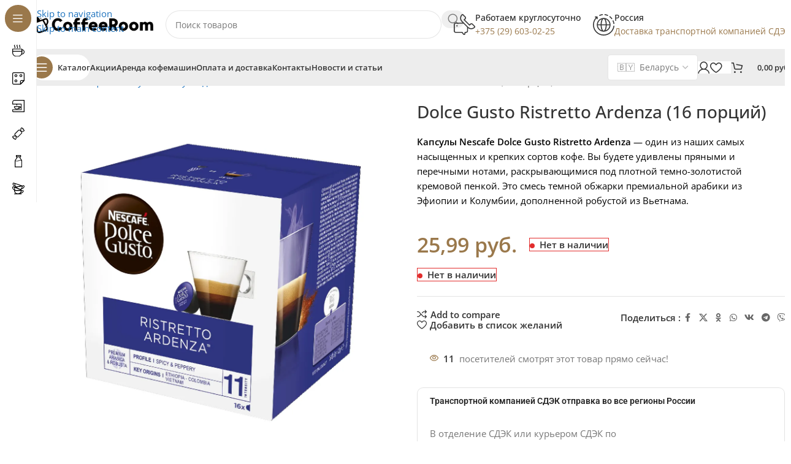

--- FILE ---
content_type: text/html; charset=UTF-8
request_url: https://coffeeroom.by/product/dolce-gusto-ristretto-ardenza-16-porcij/
body_size: 54567
content:
<!DOCTYPE html>
<html lang="ru-RU">
<head><meta charset="UTF-8"><script>if(navigator.userAgent.match(/MSIE|Internet Explorer/i)||navigator.userAgent.match(/Trident\/7\..*?rv:11/i)){var href=document.location.href;if(!href.match(/[?&]nowprocket/)){if(href.indexOf("?")==-1){if(href.indexOf("#")==-1){document.location.href=href+"?nowprocket=1"}else{document.location.href=href.replace("#","?nowprocket=1#")}}else{if(href.indexOf("#")==-1){document.location.href=href+"&nowprocket=1"}else{document.location.href=href.replace("#","&nowprocket=1#")}}}}</script><script>(()=>{class RocketLazyLoadScripts{constructor(){this.v="2.0.4",this.userEvents=["keydown","keyup","mousedown","mouseup","mousemove","mouseover","mouseout","touchmove","touchstart","touchend","touchcancel","wheel","click","dblclick","input"],this.attributeEvents=["onblur","onclick","oncontextmenu","ondblclick","onfocus","onmousedown","onmouseenter","onmouseleave","onmousemove","onmouseout","onmouseover","onmouseup","onmousewheel","onscroll","onsubmit"]}async t(){this.i(),this.o(),/iP(ad|hone)/.test(navigator.userAgent)&&this.h(),this.u(),this.l(this),this.m(),this.k(this),this.p(this),this._(),await Promise.all([this.R(),this.L()]),this.lastBreath=Date.now(),this.S(this),this.P(),this.D(),this.O(),this.M(),await this.C(this.delayedScripts.normal),await this.C(this.delayedScripts.defer),await this.C(this.delayedScripts.async),await this.T(),await this.F(),await this.j(),await this.A(),window.dispatchEvent(new Event("rocket-allScriptsLoaded")),this.everythingLoaded=!0,this.lastTouchEnd&&await new Promise(t=>setTimeout(t,500-Date.now()+this.lastTouchEnd)),this.I(),this.H(),this.U(),this.W()}i(){this.CSPIssue=sessionStorage.getItem("rocketCSPIssue"),document.addEventListener("securitypolicyviolation",t=>{this.CSPIssue||"script-src-elem"!==t.violatedDirective||"data"!==t.blockedURI||(this.CSPIssue=!0,sessionStorage.setItem("rocketCSPIssue",!0))},{isRocket:!0})}o(){window.addEventListener("pageshow",t=>{this.persisted=t.persisted,this.realWindowLoadedFired=!0},{isRocket:!0}),window.addEventListener("pagehide",()=>{this.onFirstUserAction=null},{isRocket:!0})}h(){let t;function e(e){t=e}window.addEventListener("touchstart",e,{isRocket:!0}),window.addEventListener("touchend",function i(o){o.changedTouches[0]&&t.changedTouches[0]&&Math.abs(o.changedTouches[0].pageX-t.changedTouches[0].pageX)<10&&Math.abs(o.changedTouches[0].pageY-t.changedTouches[0].pageY)<10&&o.timeStamp-t.timeStamp<200&&(window.removeEventListener("touchstart",e,{isRocket:!0}),window.removeEventListener("touchend",i,{isRocket:!0}),"INPUT"===o.target.tagName&&"text"===o.target.type||(o.target.dispatchEvent(new TouchEvent("touchend",{target:o.target,bubbles:!0})),o.target.dispatchEvent(new MouseEvent("mouseover",{target:o.target,bubbles:!0})),o.target.dispatchEvent(new PointerEvent("click",{target:o.target,bubbles:!0,cancelable:!0,detail:1,clientX:o.changedTouches[0].clientX,clientY:o.changedTouches[0].clientY})),event.preventDefault()))},{isRocket:!0})}q(t){this.userActionTriggered||("mousemove"!==t.type||this.firstMousemoveIgnored?"keyup"===t.type||"mouseover"===t.type||"mouseout"===t.type||(this.userActionTriggered=!0,this.onFirstUserAction&&this.onFirstUserAction()):this.firstMousemoveIgnored=!0),"click"===t.type&&t.preventDefault(),t.stopPropagation(),t.stopImmediatePropagation(),"touchstart"===this.lastEvent&&"touchend"===t.type&&(this.lastTouchEnd=Date.now()),"click"===t.type&&(this.lastTouchEnd=0),this.lastEvent=t.type,t.composedPath&&t.composedPath()[0].getRootNode()instanceof ShadowRoot&&(t.rocketTarget=t.composedPath()[0]),this.savedUserEvents.push(t)}u(){this.savedUserEvents=[],this.userEventHandler=this.q.bind(this),this.userEvents.forEach(t=>window.addEventListener(t,this.userEventHandler,{passive:!1,isRocket:!0})),document.addEventListener("visibilitychange",this.userEventHandler,{isRocket:!0})}U(){this.userEvents.forEach(t=>window.removeEventListener(t,this.userEventHandler,{passive:!1,isRocket:!0})),document.removeEventListener("visibilitychange",this.userEventHandler,{isRocket:!0}),this.savedUserEvents.forEach(t=>{(t.rocketTarget||t.target).dispatchEvent(new window[t.constructor.name](t.type,t))})}m(){const t="return false",e=Array.from(this.attributeEvents,t=>"data-rocket-"+t),i="["+this.attributeEvents.join("],[")+"]",o="[data-rocket-"+this.attributeEvents.join("],[data-rocket-")+"]",s=(e,i,o)=>{o&&o!==t&&(e.setAttribute("data-rocket-"+i,o),e["rocket"+i]=new Function("event",o),e.setAttribute(i,t))};new MutationObserver(t=>{for(const n of t)"attributes"===n.type&&(n.attributeName.startsWith("data-rocket-")||this.everythingLoaded?n.attributeName.startsWith("data-rocket-")&&this.everythingLoaded&&this.N(n.target,n.attributeName.substring(12)):s(n.target,n.attributeName,n.target.getAttribute(n.attributeName))),"childList"===n.type&&n.addedNodes.forEach(t=>{if(t.nodeType===Node.ELEMENT_NODE)if(this.everythingLoaded)for(const i of[t,...t.querySelectorAll(o)])for(const t of i.getAttributeNames())e.includes(t)&&this.N(i,t.substring(12));else for(const e of[t,...t.querySelectorAll(i)])for(const t of e.getAttributeNames())this.attributeEvents.includes(t)&&s(e,t,e.getAttribute(t))})}).observe(document,{subtree:!0,childList:!0,attributeFilter:[...this.attributeEvents,...e]})}I(){this.attributeEvents.forEach(t=>{document.querySelectorAll("[data-rocket-"+t+"]").forEach(e=>{this.N(e,t)})})}N(t,e){const i=t.getAttribute("data-rocket-"+e);i&&(t.setAttribute(e,i),t.removeAttribute("data-rocket-"+e))}k(t){Object.defineProperty(HTMLElement.prototype,"onclick",{get(){return this.rocketonclick||null},set(e){this.rocketonclick=e,this.setAttribute(t.everythingLoaded?"onclick":"data-rocket-onclick","this.rocketonclick(event)")}})}S(t){function e(e,i){let o=e[i];e[i]=null,Object.defineProperty(e,i,{get:()=>o,set(s){t.everythingLoaded?o=s:e["rocket"+i]=o=s}})}e(document,"onreadystatechange"),e(window,"onload"),e(window,"onpageshow");try{Object.defineProperty(document,"readyState",{get:()=>t.rocketReadyState,set(e){t.rocketReadyState=e},configurable:!0}),document.readyState="loading"}catch(t){console.log("WPRocket DJE readyState conflict, bypassing")}}l(t){this.originalAddEventListener=EventTarget.prototype.addEventListener,this.originalRemoveEventListener=EventTarget.prototype.removeEventListener,this.savedEventListeners=[],EventTarget.prototype.addEventListener=function(e,i,o){o&&o.isRocket||!t.B(e,this)&&!t.userEvents.includes(e)||t.B(e,this)&&!t.userActionTriggered||e.startsWith("rocket-")||t.everythingLoaded?t.originalAddEventListener.call(this,e,i,o):(t.savedEventListeners.push({target:this,remove:!1,type:e,func:i,options:o}),"mouseenter"!==e&&"mouseleave"!==e||t.originalAddEventListener.call(this,e,t.savedUserEvents.push,o))},EventTarget.prototype.removeEventListener=function(e,i,o){o&&o.isRocket||!t.B(e,this)&&!t.userEvents.includes(e)||t.B(e,this)&&!t.userActionTriggered||e.startsWith("rocket-")||t.everythingLoaded?t.originalRemoveEventListener.call(this,e,i,o):t.savedEventListeners.push({target:this,remove:!0,type:e,func:i,options:o})}}J(t,e){this.savedEventListeners=this.savedEventListeners.filter(i=>{let o=i.type,s=i.target||window;return e!==o||t!==s||(this.B(o,s)&&(i.type="rocket-"+o),this.$(i),!1)})}H(){EventTarget.prototype.addEventListener=this.originalAddEventListener,EventTarget.prototype.removeEventListener=this.originalRemoveEventListener,this.savedEventListeners.forEach(t=>this.$(t))}$(t){t.remove?this.originalRemoveEventListener.call(t.target,t.type,t.func,t.options):this.originalAddEventListener.call(t.target,t.type,t.func,t.options)}p(t){let e;function i(e){return t.everythingLoaded?e:e.split(" ").map(t=>"load"===t||t.startsWith("load.")?"rocket-jquery-load":t).join(" ")}function o(o){function s(e){const s=o.fn[e];o.fn[e]=o.fn.init.prototype[e]=function(){return this[0]===window&&t.userActionTriggered&&("string"==typeof arguments[0]||arguments[0]instanceof String?arguments[0]=i(arguments[0]):"object"==typeof arguments[0]&&Object.keys(arguments[0]).forEach(t=>{const e=arguments[0][t];delete arguments[0][t],arguments[0][i(t)]=e})),s.apply(this,arguments),this}}if(o&&o.fn&&!t.allJQueries.includes(o)){const e={DOMContentLoaded:[],"rocket-DOMContentLoaded":[]};for(const t in e)document.addEventListener(t,()=>{e[t].forEach(t=>t())},{isRocket:!0});o.fn.ready=o.fn.init.prototype.ready=function(i){function s(){parseInt(o.fn.jquery)>2?setTimeout(()=>i.bind(document)(o)):i.bind(document)(o)}return"function"==typeof i&&(t.realDomReadyFired?!t.userActionTriggered||t.fauxDomReadyFired?s():e["rocket-DOMContentLoaded"].push(s):e.DOMContentLoaded.push(s)),o([])},s("on"),s("one"),s("off"),t.allJQueries.push(o)}e=o}t.allJQueries=[],o(window.jQuery),Object.defineProperty(window,"jQuery",{get:()=>e,set(t){o(t)}})}P(){const t=new Map;document.write=document.writeln=function(e){const i=document.currentScript,o=document.createRange(),s=i.parentElement;let n=t.get(i);void 0===n&&(n=i.nextSibling,t.set(i,n));const c=document.createDocumentFragment();o.setStart(c,0),c.appendChild(o.createContextualFragment(e)),s.insertBefore(c,n)}}async R(){return new Promise(t=>{this.userActionTriggered?t():this.onFirstUserAction=t})}async L(){return new Promise(t=>{document.addEventListener("DOMContentLoaded",()=>{this.realDomReadyFired=!0,t()},{isRocket:!0})})}async j(){return this.realWindowLoadedFired?Promise.resolve():new Promise(t=>{window.addEventListener("load",t,{isRocket:!0})})}M(){this.pendingScripts=[];this.scriptsMutationObserver=new MutationObserver(t=>{for(const e of t)e.addedNodes.forEach(t=>{"SCRIPT"!==t.tagName||t.noModule||t.isWPRocket||this.pendingScripts.push({script:t,promise:new Promise(e=>{const i=()=>{const i=this.pendingScripts.findIndex(e=>e.script===t);i>=0&&this.pendingScripts.splice(i,1),e()};t.addEventListener("load",i,{isRocket:!0}),t.addEventListener("error",i,{isRocket:!0}),setTimeout(i,1e3)})})})}),this.scriptsMutationObserver.observe(document,{childList:!0,subtree:!0})}async F(){await this.X(),this.pendingScripts.length?(await this.pendingScripts[0].promise,await this.F()):this.scriptsMutationObserver.disconnect()}D(){this.delayedScripts={normal:[],async:[],defer:[]},document.querySelectorAll("script[type$=rocketlazyloadscript]").forEach(t=>{t.hasAttribute("data-rocket-src")?t.hasAttribute("async")&&!1!==t.async?this.delayedScripts.async.push(t):t.hasAttribute("defer")&&!1!==t.defer||"module"===t.getAttribute("data-rocket-type")?this.delayedScripts.defer.push(t):this.delayedScripts.normal.push(t):this.delayedScripts.normal.push(t)})}async _(){await this.L();let t=[];document.querySelectorAll("script[type$=rocketlazyloadscript][data-rocket-src]").forEach(e=>{let i=e.getAttribute("data-rocket-src");if(i&&!i.startsWith("data:")){i.startsWith("//")&&(i=location.protocol+i);try{const o=new URL(i).origin;o!==location.origin&&t.push({src:o,crossOrigin:e.crossOrigin||"module"===e.getAttribute("data-rocket-type")})}catch(t){}}}),t=[...new Map(t.map(t=>[JSON.stringify(t),t])).values()],this.Y(t,"preconnect")}async G(t){if(await this.K(),!0!==t.noModule||!("noModule"in HTMLScriptElement.prototype))return new Promise(e=>{let i;function o(){(i||t).setAttribute("data-rocket-status","executed"),e()}try{if(navigator.userAgent.includes("Firefox/")||""===navigator.vendor||this.CSPIssue)i=document.createElement("script"),[...t.attributes].forEach(t=>{let e=t.nodeName;"type"!==e&&("data-rocket-type"===e&&(e="type"),"data-rocket-src"===e&&(e="src"),i.setAttribute(e,t.nodeValue))}),t.text&&(i.text=t.text),t.nonce&&(i.nonce=t.nonce),i.hasAttribute("src")?(i.addEventListener("load",o,{isRocket:!0}),i.addEventListener("error",()=>{i.setAttribute("data-rocket-status","failed-network"),e()},{isRocket:!0}),setTimeout(()=>{i.isConnected||e()},1)):(i.text=t.text,o()),i.isWPRocket=!0,t.parentNode.replaceChild(i,t);else{const i=t.getAttribute("data-rocket-type"),s=t.getAttribute("data-rocket-src");i?(t.type=i,t.removeAttribute("data-rocket-type")):t.removeAttribute("type"),t.addEventListener("load",o,{isRocket:!0}),t.addEventListener("error",i=>{this.CSPIssue&&i.target.src.startsWith("data:")?(console.log("WPRocket: CSP fallback activated"),t.removeAttribute("src"),this.G(t).then(e)):(t.setAttribute("data-rocket-status","failed-network"),e())},{isRocket:!0}),s?(t.fetchPriority="high",t.removeAttribute("data-rocket-src"),t.src=s):t.src="data:text/javascript;base64,"+window.btoa(unescape(encodeURIComponent(t.text)))}}catch(i){t.setAttribute("data-rocket-status","failed-transform"),e()}});t.setAttribute("data-rocket-status","skipped")}async C(t){const e=t.shift();return e?(e.isConnected&&await this.G(e),this.C(t)):Promise.resolve()}O(){this.Y([...this.delayedScripts.normal,...this.delayedScripts.defer,...this.delayedScripts.async],"preload")}Y(t,e){this.trash=this.trash||[];let i=!0;var o=document.createDocumentFragment();t.forEach(t=>{const s=t.getAttribute&&t.getAttribute("data-rocket-src")||t.src;if(s&&!s.startsWith("data:")){const n=document.createElement("link");n.href=s,n.rel=e,"preconnect"!==e&&(n.as="script",n.fetchPriority=i?"high":"low"),t.getAttribute&&"module"===t.getAttribute("data-rocket-type")&&(n.crossOrigin=!0),t.crossOrigin&&(n.crossOrigin=t.crossOrigin),t.integrity&&(n.integrity=t.integrity),t.nonce&&(n.nonce=t.nonce),o.appendChild(n),this.trash.push(n),i=!1}}),document.head.appendChild(o)}W(){this.trash.forEach(t=>t.remove())}async T(){try{document.readyState="interactive"}catch(t){}this.fauxDomReadyFired=!0;try{await this.K(),this.J(document,"readystatechange"),document.dispatchEvent(new Event("rocket-readystatechange")),await this.K(),document.rocketonreadystatechange&&document.rocketonreadystatechange(),await this.K(),this.J(document,"DOMContentLoaded"),document.dispatchEvent(new Event("rocket-DOMContentLoaded")),await this.K(),this.J(window,"DOMContentLoaded"),window.dispatchEvent(new Event("rocket-DOMContentLoaded"))}catch(t){console.error(t)}}async A(){try{document.readyState="complete"}catch(t){}try{await this.K(),this.J(document,"readystatechange"),document.dispatchEvent(new Event("rocket-readystatechange")),await this.K(),document.rocketonreadystatechange&&document.rocketonreadystatechange(),await this.K(),this.J(window,"load"),window.dispatchEvent(new Event("rocket-load")),await this.K(),window.rocketonload&&window.rocketonload(),await this.K(),this.allJQueries.forEach(t=>t(window).trigger("rocket-jquery-load")),await this.K(),this.J(window,"pageshow");const t=new Event("rocket-pageshow");t.persisted=this.persisted,window.dispatchEvent(t),await this.K(),window.rocketonpageshow&&window.rocketonpageshow({persisted:this.persisted})}catch(t){console.error(t)}}async K(){Date.now()-this.lastBreath>45&&(await this.X(),this.lastBreath=Date.now())}async X(){return document.hidden?new Promise(t=>setTimeout(t)):new Promise(t=>requestAnimationFrame(t))}B(t,e){return e===document&&"readystatechange"===t||(e===document&&"DOMContentLoaded"===t||(e===window&&"DOMContentLoaded"===t||(e===window&&"load"===t||e===window&&"pageshow"===t)))}static run(){(new RocketLazyLoadScripts).t()}}RocketLazyLoadScripts.run()})();</script>
	
	<link rel="profile" href="https://gmpg.org/xfn/11">
	<link rel="pingback" href="https://coffeeroom.by/xmlrpc.php">

	<title>Dolce Gusto Ristretto Ardenza (16 порций) | Coffeeroom</title>
<link data-wpr-hosted-gf-parameters="family=Open%20Sans%3A400%2C600%2C500%2C700&display=swap" href="https://coffeeroom.by/wp-content/cache/fonts/1/google-fonts/css/2/9/4/84fd8c0d85e1cc0d306d9beff3f54.css" rel="stylesheet">
<script type="rocketlazyloadscript">window._wca = window._wca || [];</script>
<meta property="product:price:amount" content="25.99">
<meta property="product:price:currency" content="BYN">
<meta name="dc.title" content="Dolce Gusto Ristretto Ardenza (16 порций) | Coffeeroom">
<meta name="dc.description" content="Наслаждайтесь насыщенным вкусом и ароматом кофе Dolce Gusto Ristretto Ardenza - 16 порций для яркого начала дня. Кофе высокого качества на каждый день.">
<meta name="dc.relation" content="https://coffeeroom.by/product/dolce-gusto-ristretto-ardenza-16-porcij/">
<meta name="dc.source" content="https://coffeeroom.by/">
<meta name="dc.language" content="ru_RU">
<meta name="description" content="Наслаждайтесь насыщенным вкусом и ароматом кофе Dolce Gusto Ristretto Ardenza - 16 порций для яркого начала дня. Кофе высокого качества на каждый день.">
<meta name="robots" content="index, follow, max-snippet:-1, max-image-preview:large, max-video-preview:-1">
<link rel="canonical" href="https://coffeeroom.by/product/dolce-gusto-ristretto-ardenza-16-porcij/">
<meta property="og:url" content="https://coffeeroom.by/product/dolce-gusto-ristretto-ardenza-16-porcij/">
<meta property="og:site_name" content="Coffeeroom">
<meta property="og:locale" content="ru_RU">
<meta property="og:type" content="product">
<meta property="og:title" content="Dolce Gusto Ristretto Ardenza (16 порций) | Coffeeroom">
<meta property="og:description" content="Наслаждайтесь насыщенным вкусом и ароматом кофе Dolce Gusto Ristretto Ardenza - 16 порций для яркого начала дня. Кофе высокого качества на каждый день.">
<meta property="og:image" content="https://coffeeroom.by/wp-content/uploads/2024/05/dolce-gusto-ristretto-ardenza-16-porcii.webp">
<meta property="og:image:secure_url" content="https://coffeeroom.by/wp-content/uploads/2024/05/dolce-gusto-ristretto-ardenza-16-porcii.webp">
<meta property="og:image:width" content="1200">
<meta property="og:image:height" content="1200">
<meta property="og:image:alt" content="Кофе Nescafe Dolce Gusto Ristretto Ardenza">
<meta name="twitter:card" content="summary">
<meta name="twitter:title" content="Dolce Gusto Ristretto Ardenza (16 порций) | Coffeeroom">
<meta name="twitter:description" content="Наслаждайтесь насыщенным вкусом и ароматом кофе Dolce Gusto Ristretto Ardenza - 16 порций для яркого начала дня. Кофе высокого качества на каждый день.">
<meta name="twitter:image" content="https://coffeeroom.by/wp-content/uploads/2024/05/dolce-gusto-ristretto-ardenza-16-porcii-1024x1024.webp">
<link rel='dns-prefetch' href='//stats.wp.com' />
<link rel='dns-prefetch' href='//code.jivosite.com' />
<link rel='dns-prefetch' href='//fonts.googleapis.com' />
<link href='https://fonts.gstatic.com' crossorigin rel='preconnect' />
<link rel="alternate" type="application/rss+xml" title="Coffeeroom &raquo; Лента" href="https://coffeeroom.by/feed/" />
<link rel="alternate" type="application/rss+xml" title="Coffeeroom &raquo; Лента комментариев" href="https://coffeeroom.by/comments/feed/" />
<script type="application/ld+json">{"@context":"https:\/\/schema.org\/","@type":"Product","name":"Dolce Gusto Ristretto Ardenza (16 \u043f\u043e\u0440\u0446\u0438\u0439)","image":"https:\/\/coffeeroom.by\/wp-content\/uploads\/2024\/05\/dolce-gusto-ristretto-ardenza-16-porcii.webp","description":"\u041a\u0430\u043f\u0441\u0443\u043b\u044b Nescafe Dolce Gusto Ristretto Ardenza - \u043e\u0434\u0438\u043d \u0438\u0437 \u043d\u0430\u0448\u0438\u0445 \u0441\u0430\u043c\u044b\u0445 \u043d\u0430\u0441\u044b\u0449\u0435\u043d\u043d\u044b\u0445 \u0438 \u043a\u0440\u0435\u043f\u043a\u0438\u0445 \u0441\u043e\u0440\u0442\u043e\u0432 \u043a\u043e\u0444\u0435. \u0412\u044b \u0431\u0443\u0434\u0435\u0442\u0435 \u0443\u0434\u0438\u0432\u043b\u0435\u043d\u044b \u043f\u0440\u044f\u043d\u044b\u043c\u0438 \u0438 \u043f\u0435\u0440\u0435\u0447\u043d\u044b\u043c\u0438 \u043d\u043e\u0442\u0430\u043c\u0438, \u0440\u0430\u0441\u043a\u0440\u044b\u0432\u0430\u044e\u0449\u0438\u043c\u0438\u0441\u044f \u043f\u043e\u0434 \u043f\u043b\u043e\u0442\u043d\u043e\u0439 \u0442\u0435\u043c\u043d\u043e-\u0437\u043e\u043b\u043e\u0442\u0438\u0441\u0442\u043e\u0439 \u043a\u0440\u0435\u043c\u043e\u0432\u043e\u0439 \u043f\u0435\u043d\u043a\u043e\u0439. \u042d\u0442\u043e \u0441\u043c\u0435\u0441\u044c \u0442\u0435\u043c\u043d\u043e\u0439 \u043e\u0431\u0436\u0430\u0440\u043a\u0438 \u043f\u0440\u0435\u043c\u0438\u0430\u043b\u044c\u043d\u043e\u0439 \u0430\u0440\u0430\u0431\u0438\u043a\u0438 \u0438\u0437 \u042d\u0444\u0438\u043e\u043f\u0438\u0438 \u0438 \u041a\u043e\u043b\u0443\u043c\u0431\u0438\u0438, \u0434\u043e\u043f\u043e\u043b\u043d\u0435\u043d\u043d\u043e\u0439 \u0440\u043e\u0431\u0443\u0441\u0442\u043e\u0439 \u0438\u0437 \u0412\u044c\u0435\u0442\u043d\u0430\u043c\u0430.","brand":{"@type":"Brand","name":"Dolce Gusto"},"offers":{"@type":"Offer","url":"https:\/\/coffeeroom.by\/product\/dolce-gusto-ristretto-ardenza-16-porcij\/","priceCurrency":"BYN","price":"25.99","priceValidUntil":"2027-12-31","itemCondition":"NewCondition","availability":"https:\/\/schema.org\/OutOfStock","shippingDetails":[{"@type":"OfferShippingDetails","shippingDestination":[{"@type":"DefinedRegion","addressCountry":"BY"},{"@type":"DefinedRegion","addressCountry":"RU"}],"shippingRate":{"@type":"MonetaryAmount","value":0,"currency":"BYN"}},{"@type":"OfferShippingDetails","shippingDestination":[{"@type":"DefinedRegion","addressCountry":"BY"},{"@type":"DefinedRegion","addressCountry":"RU"}],"shippingRate":{"@type":"MonetaryAmount","value":0,"currency":"BYN"}},{"@type":"OfferShippingDetails","shippingDestination":[{"@type":"DefinedRegion","addressCountry":"BY"},{"@type":"DefinedRegion","addressCountry":"RU"}],"shippingRate":{"@type":"MonetaryAmount","value":0,"currency":"BYN"}},{"@type":"OfferShippingDetails","shippingDestination":[{"@type":"DefinedRegion","addressCountry":"BY"},{"@type":"DefinedRegion","addressCountry":"RU"}],"shippingRate":{"@type":"MonetaryAmount","value":0,"currency":"BYN"}}]}}</script>
<link rel="alternate" type="application/rss+xml" title="Coffeeroom &raquo; Лента комментариев к &laquo;Dolce Gusto Ristretto Ardenza (16 порций)&raquo;" href="https://coffeeroom.by/product/dolce-gusto-ristretto-ardenza-16-porcij/feed/" />
<style id='wp-img-auto-sizes-contain-inline-css' type='text/css'>
img:is([sizes=auto i],[sizes^="auto," i]){contain-intrinsic-size:3000px 1500px}
/*# sourceURL=wp-img-auto-sizes-contain-inline-css */
</style>
<link rel='stylesheet' id='wc-price-based-country-frontend-css' href='https://coffeeroom.by/wp-content/plugins/woocommerce-product-price-based-on-countries/assets/css/frontend.min.css?ver=4.1.0' type='text/css' media='all' />
<style id='safe-svg-svg-icon-style-inline-css' type='text/css'>
.safe-svg-cover{text-align:center}.safe-svg-cover .safe-svg-inside{display:inline-block;max-width:100%}.safe-svg-cover svg{fill:currentColor;height:100%;max-height:100%;max-width:100%;width:100%}

/*# sourceURL=https://coffeeroom.by/wp-content/plugins/safe-svg/dist/safe-svg-block-frontend.css */
</style>
<link rel='stylesheet' id='mediaelement-css' href='https://coffeeroom.by/wp-content/cache/background-css/1/coffeeroom.by/wp-includes/js/mediaelement/mediaelementplayer-legacy.min.css?ver=4.2.17&wpr_t=1768974544' type='text/css' media='all' />
<link rel='stylesheet' id='wp-mediaelement-css' href='https://coffeeroom.by/wp-includes/js/mediaelement/wp-mediaelement.min.css?ver=e04151a3ed14a778ff618870bbd3e7da' type='text/css' media='all' />
<style id='jetpack-sharing-buttons-style-inline-css' type='text/css'>
.jetpack-sharing-buttons__services-list{display:flex;flex-direction:row;flex-wrap:wrap;gap:0;list-style-type:none;margin:5px;padding:0}.jetpack-sharing-buttons__services-list.has-small-icon-size{font-size:12px}.jetpack-sharing-buttons__services-list.has-normal-icon-size{font-size:16px}.jetpack-sharing-buttons__services-list.has-large-icon-size{font-size:24px}.jetpack-sharing-buttons__services-list.has-huge-icon-size{font-size:36px}@media print{.jetpack-sharing-buttons__services-list{display:none!important}}.editor-styles-wrapper .wp-block-jetpack-sharing-buttons{gap:0;padding-inline-start:0}ul.jetpack-sharing-buttons__services-list.has-background{padding:1.25em 2.375em}
/*# sourceURL=https://coffeeroom.by/wp-content/plugins/jetpack/_inc/blocks/sharing-buttons/view.css */
</style>
<style id='wpseopress-local-business-style-inline-css' type='text/css'>
span.wp-block-wpseopress-local-business-field{margin-right:8px}

/*# sourceURL=https://coffeeroom.by/wp-content/plugins/wp-seopress-pro/public/editor/blocks/local-business/style-index.css */
</style>
<style id='wpseopress-table-of-contents-style-inline-css' type='text/css'>
.wp-block-wpseopress-table-of-contents li.active>a{font-weight:bold}

/*# sourceURL=https://coffeeroom.by/wp-content/plugins/wp-seopress-pro/public/editor/blocks/table-of-contents/style-index.css */
</style>
<style id='woocommerce-inline-inline-css' type='text/css'>
.woocommerce form .form-row .required { visibility: visible; }
/*# sourceURL=woocommerce-inline-inline-css */
</style>
<link rel='stylesheet' id='elementor-frontend-css' href='https://coffeeroom.by/wp-content/plugins/elementor/assets/css/frontend.min.css?ver=3.33.4' type='text/css' media='all' />
<link data-minify="1" rel='stylesheet' id='elementor-post-6-css' href='https://coffeeroom.by/wp-content/cache/min/1/wp-content/uploads/elementor/css/post-6.css?ver=1768841244' type='text/css' media='all' />
<link rel='stylesheet' id='wd-style-base-css' href='https://coffeeroom.by/wp-content/cache/background-css/1/coffeeroom.by/wp-content/themes/woodmart/css/parts/base.min.css?ver=8.3.5&wpr_t=1768974544' type='text/css' media='all' />
<link rel='stylesheet' id='wd-helpers-wpb-elem-css' href='https://coffeeroom.by/wp-content/themes/woodmart/css/parts/helpers-wpb-elem.min.css?ver=8.3.5' type='text/css' media='all' />
<link rel='stylesheet' id='wd-lazy-loading-css' href='https://coffeeroom.by/wp-content/themes/woodmart/css/parts/opt-lazy-load.min.css?ver=8.3.5' type='text/css' media='all' />
<link rel='stylesheet' id='wd-elementor-base-css' href='https://coffeeroom.by/wp-content/themes/woodmart/css/parts/int-elem-base.min.css?ver=8.3.5' type='text/css' media='all' />
<link rel='stylesheet' id='wd-elementor-pro-base-css' href='https://coffeeroom.by/wp-content/themes/woodmart/css/parts/int-elementor-pro.min.css?ver=8.3.5' type='text/css' media='all' />
<link rel='stylesheet' id='wd-woocommerce-base-css' href='https://coffeeroom.by/wp-content/themes/woodmart/css/parts/woocommerce-base.min.css?ver=8.3.5' type='text/css' media='all' />
<link rel='stylesheet' id='wd-mod-star-rating-css' href='https://coffeeroom.by/wp-content/themes/woodmart/css/parts/mod-star-rating.min.css?ver=8.3.5' type='text/css' media='all' />
<link rel='stylesheet' id='wd-woocommerce-block-notices-css' href='https://coffeeroom.by/wp-content/themes/woodmart/css/parts/woo-mod-block-notices.min.css?ver=8.3.5' type='text/css' media='all' />
<link rel='stylesheet' id='wd-woo-mod-quantity-css' href='https://coffeeroom.by/wp-content/themes/woodmart/css/parts/woo-mod-quantity.min.css?ver=8.3.5' type='text/css' media='all' />
<link rel='stylesheet' id='wd-woo-single-prod-el-base-css' href='https://coffeeroom.by/wp-content/themes/woodmart/css/parts/woo-single-prod-el-base.min.css?ver=8.3.5' type='text/css' media='all' />
<link rel='stylesheet' id='wd-woo-mod-stock-status-css' href='https://coffeeroom.by/wp-content/themes/woodmart/css/parts/woo-mod-stock-status.min.css?ver=8.3.5' type='text/css' media='all' />
<link rel='stylesheet' id='wd-woo-mod-shop-attributes-css' href='https://coffeeroom.by/wp-content/themes/woodmart/css/parts/woo-mod-shop-attributes.min.css?ver=8.3.5' type='text/css' media='all' />
<link rel='stylesheet' id='wd-opt-carousel-disable-css' href='https://coffeeroom.by/wp-content/themes/woodmart/css/parts/opt-carousel-disable.min.css?ver=8.3.5' type='text/css' media='all' />
<link rel='stylesheet' id='child-style-css' href='https://coffeeroom.by/wp-content/themes/woodmart-child/style.css?ver=8.3.5' type='text/css' media='all' />
<link rel='stylesheet' id='wd-mod-nav-vertical-css' href='https://coffeeroom.by/wp-content/themes/woodmart/css/parts/mod-nav-vertical.min.css?ver=8.3.5' type='text/css' media='all' />
<link rel='stylesheet' id='wd-sticky-nav-css' href='https://coffeeroom.by/wp-content/themes/woodmart/css/parts/opt-sticky-nav.min.css?ver=8.3.5' type='text/css' media='all' />
<link rel='stylesheet' id='wd-dropdown-full-height-css' href='https://coffeeroom.by/wp-content/themes/woodmart/css/parts/mod-dropdown-full-height.min.css?ver=8.3.5' type='text/css' media='all' />
<link rel='stylesheet' id='wd-header-mod-content-calc-css' href='https://coffeeroom.by/wp-content/themes/woodmart/css/parts/header-mod-content-calc.min.css?ver=8.3.5' type='text/css' media='all' />
<link rel='stylesheet' id='wd-mod-nav-menu-label-css' href='https://coffeeroom.by/wp-content/themes/woodmart/css/parts/mod-nav-menu-label.min.css?ver=8.3.5' type='text/css' media='all' />
<link rel='stylesheet' id='wd-brands-css' href='https://coffeeroom.by/wp-content/themes/woodmart/css/parts/el-brand.min.css?ver=8.3.5' type='text/css' media='all' />
<link rel='stylesheet' id='wd-header-base-css' href='https://coffeeroom.by/wp-content/themes/woodmart/css/parts/header-base.min.css?ver=8.3.5' type='text/css' media='all' />
<link rel='stylesheet' id='wd-mod-tools-css' href='https://coffeeroom.by/wp-content/themes/woodmart/css/parts/mod-tools.min.css?ver=8.3.5' type='text/css' media='all' />
<link rel='stylesheet' id='wd-header-elements-base-css' href='https://coffeeroom.by/wp-content/themes/woodmart/css/parts/header-el-base.min.css?ver=8.3.5' type='text/css' media='all' />
<link rel='stylesheet' id='wd-header-search-css' href='https://coffeeroom.by/wp-content/themes/woodmart/css/parts/header-el-search.min.css?ver=8.3.5' type='text/css' media='all' />
<link rel='stylesheet' id='wd-header-search-form-css' href='https://coffeeroom.by/wp-content/themes/woodmart/css/parts/header-el-search-form.min.css?ver=8.3.5' type='text/css' media='all' />
<link rel='stylesheet' id='wd-popular-requests-css' href='https://coffeeroom.by/wp-content/themes/woodmart/css/parts/opt-popular-requests.min.css?ver=8.3.5' type='text/css' media='all' />
<link rel='stylesheet' id='wd-wd-search-form-css' href='https://coffeeroom.by/wp-content/themes/woodmart/css/parts/wd-search-form.min.css?ver=8.3.5' type='text/css' media='all' />
<link rel='stylesheet' id='wd-wd-search-results-css' href='https://coffeeroom.by/wp-content/themes/woodmart/css/parts/wd-search-results.min.css?ver=8.3.5' type='text/css' media='all' />
<link rel='stylesheet' id='wd-wd-search-dropdown-css' href='https://coffeeroom.by/wp-content/themes/woodmart/css/parts/wd-search-dropdown.min.css?ver=8.3.5' type='text/css' media='all' />
<link rel='stylesheet' id='wd-info-box-css' href='https://coffeeroom.by/wp-content/themes/woodmart/css/parts/el-info-box.min.css?ver=8.3.5' type='text/css' media='all' />
<link rel='stylesheet' id='wd-header-mobile-nav-dropdown-css' href='https://coffeeroom.by/wp-content/themes/woodmart/css/parts/header-el-mobile-nav-dropdown.min.css?ver=8.3.5' type='text/css' media='all' />
<link rel='stylesheet' id='wd-woo-mod-login-form-css' href='https://coffeeroom.by/wp-content/themes/woodmart/css/parts/woo-mod-login-form.min.css?ver=8.3.5' type='text/css' media='all' />
<link rel='stylesheet' id='wd-header-my-account-css' href='https://coffeeroom.by/wp-content/themes/woodmart/css/parts/header-el-my-account.min.css?ver=8.3.5' type='text/css' media='all' />
<link rel='stylesheet' id='wd-mod-tools-design-8-css' href='https://coffeeroom.by/wp-content/themes/woodmart/css/parts/mod-tools-design-8.min.css?ver=8.3.5' type='text/css' media='all' />
<link rel='stylesheet' id='wd-bg-navigation-css' href='https://coffeeroom.by/wp-content/themes/woodmart/css/parts/bg-navigation.min.css?ver=8.3.5' type='text/css' media='all' />
<link rel='stylesheet' id='wd-header-cart-side-css' href='https://coffeeroom.by/wp-content/themes/woodmart/css/parts/header-el-cart-side.min.css?ver=8.3.5' type='text/css' media='all' />
<link rel='stylesheet' id='wd-header-cart-css' href='https://coffeeroom.by/wp-content/themes/woodmart/css/parts/header-el-cart.min.css?ver=8.3.5' type='text/css' media='all' />
<link rel='stylesheet' id='wd-widget-shopping-cart-css' href='https://coffeeroom.by/wp-content/themes/woodmart/css/parts/woo-widget-shopping-cart.min.css?ver=8.3.5' type='text/css' media='all' />
<link rel='stylesheet' id='wd-widget-product-list-css' href='https://coffeeroom.by/wp-content/themes/woodmart/css/parts/woo-widget-product-list.min.css?ver=8.3.5' type='text/css' media='all' />
<link rel='stylesheet' id='wd-woo-single-prod-builder-css' href='https://coffeeroom.by/wp-content/themes/woodmart/css/parts/woo-single-prod-builder.min.css?ver=8.3.5' type='text/css' media='all' />
<link rel='stylesheet' id='wd-woo-el-breadcrumbs-builder-css' href='https://coffeeroom.by/wp-content/themes/woodmart/css/parts/woo-el-breadcrumbs-builder.min.css?ver=8.3.5' type='text/css' media='all' />
<link rel='stylesheet' id='wd-woo-single-prod-el-navigation-css' href='https://coffeeroom.by/wp-content/themes/woodmart/css/parts/woo-single-prod-el-navigation.min.css?ver=8.3.5' type='text/css' media='all' />
<link rel='stylesheet' id='wd-woo-single-prod-el-gallery-css' href='https://coffeeroom.by/wp-content/themes/woodmart/css/parts/woo-single-prod-el-gallery.min.css?ver=8.3.5' type='text/css' media='all' />
<link rel='stylesheet' id='wd-woo-single-prod-el-gallery-opt-thumb-left-desktop-css' href='https://coffeeroom.by/wp-content/themes/woodmart/css/parts/woo-single-prod-el-gallery-opt-thumb-left-desktop.min.css?ver=8.3.5' type='text/css' media='all' />
<link rel='stylesheet' id='wd-swiper-css' href='https://coffeeroom.by/wp-content/themes/woodmart/css/parts/lib-swiper.min.css?ver=8.3.5' type='text/css' media='all' />
<link rel='stylesheet' id='wd-swiper-arrows-css' href='https://coffeeroom.by/wp-content/themes/woodmart/css/parts/lib-swiper-arrows.min.css?ver=8.3.5' type='text/css' media='all' />
<link rel='stylesheet' id='wd-social-icons-css' href='https://coffeeroom.by/wp-content/themes/woodmart/css/parts/el-social-icons.min.css?ver=8.3.5' type='text/css' media='all' />
<link rel='stylesheet' id='wd-woo-mod-product-info-css' href='https://coffeeroom.by/wp-content/themes/woodmart/css/parts/woo-mod-product-info.min.css?ver=8.3.5' type='text/css' media='all' />
<link rel='stylesheet' id='wd-woo-opt-visits-count-css' href='https://coffeeroom.by/wp-content/themes/woodmart/css/parts/woo-opt-visits-count.min.css?ver=8.3.5' type='text/css' media='all' />
<link rel='stylesheet' id='wd-list-css' href='https://coffeeroom.by/wp-content/themes/woodmart/css/parts/el-list.min.css?ver=8.3.5' type='text/css' media='all' />
<link rel='stylesheet' id='wd-el-list-css' href='https://coffeeroom.by/wp-content/themes/woodmart/css/parts/el-list-wpb-elem.min.css?ver=8.3.5' type='text/css' media='all' />
<link rel='stylesheet' id='wd-text-block-css' href='https://coffeeroom.by/wp-content/themes/woodmart/css/parts/el-text-block.min.css?ver=8.3.5' type='text/css' media='all' />
<link rel='stylesheet' id='wd-section-title-css' href='https://coffeeroom.by/wp-content/themes/woodmart/css/parts/el-section-title.min.css?ver=8.3.5' type='text/css' media='all' />
<link rel='stylesheet' id='wd-woo-single-prod-opt-rating-summary-css' href='https://coffeeroom.by/wp-content/themes/woodmart/css/parts/woo-single-prod-opt-rating-summary.min.css?ver=8.3.5' type='text/css' media='all' />
<link rel='stylesheet' id='wd-woo-single-prod-el-reviews-css' href='https://coffeeroom.by/wp-content/themes/woodmart/css/parts/woo-single-prod-el-reviews.min.css?ver=8.3.5' type='text/css' media='all' />
<link rel='stylesheet' id='wd-woo-single-prod-el-reviews-style-2-css' href='https://coffeeroom.by/wp-content/themes/woodmart/css/parts/woo-single-prod-el-reviews-style-2.min.css?ver=8.3.5' type='text/css' media='all' />
<link rel='stylesheet' id='wd-post-types-mod-comments-css' href='https://coffeeroom.by/wp-content/themes/woodmart/css/parts/post-types-mod-comments.min.css?ver=8.3.5' type='text/css' media='all' />
<link rel='stylesheet' id='wd-woo-mod-progress-bar-css' href='https://coffeeroom.by/wp-content/themes/woodmart/css/parts/woo-mod-progress-bar.min.css?ver=8.3.5' type='text/css' media='all' />
<link rel='stylesheet' id='wd-banner-css' href='https://coffeeroom.by/wp-content/themes/woodmart/css/parts/el-banner.min.css?ver=8.3.5' type='text/css' media='all' />
<link rel='stylesheet' id='wd-banner-hover-zoom-css' href='https://coffeeroom.by/wp-content/themes/woodmart/css/parts/el-banner-hover-zoom.min.css?ver=8.3.5' type='text/css' media='all' />
<link rel='stylesheet' id='wd-banner-btn-hover-css' href='https://coffeeroom.by/wp-content/themes/woodmart/css/parts/el-banner-btn-hover.min.css?ver=8.3.5' type='text/css' media='all' />
<link rel='stylesheet' id='wd-button-css' href='https://coffeeroom.by/wp-content/themes/woodmart/css/parts/el-button.min.css?ver=8.3.5' type='text/css' media='all' />
<link rel='stylesheet' id='wd-product-loop-css' href='https://coffeeroom.by/wp-content/themes/woodmart/css/parts/woo-product-loop.min.css?ver=8.3.5' type='text/css' media='all' />
<link rel='stylesheet' id='wd-product-loop-fw-button-css' href='https://coffeeroom.by/wp-content/themes/woodmart/css/parts/woo-prod-loop-fw-button.min.css?ver=8.3.5' type='text/css' media='all' />
<link rel='stylesheet' id='wd-woo-mod-add-btn-replace-css' href='https://coffeeroom.by/wp-content/themes/woodmart/css/parts/woo-mod-add-btn-replace.min.css?ver=8.3.5' type='text/css' media='all' />
<link rel='stylesheet' id='wd-mod-more-description-css' href='https://coffeeroom.by/wp-content/themes/woodmart/css/parts/mod-more-description.min.css?ver=8.3.5' type='text/css' media='all' />
<link rel='stylesheet' id='wd-woo-opt-products-bg-css' href='https://coffeeroom.by/wp-content/themes/woodmart/css/parts/woo-opt-products-bg.min.css?ver=8.3.5' type='text/css' media='all' />
<link rel='stylesheet' id='wd-woo-opt-stretch-cont-css' href='https://coffeeroom.by/wp-content/themes/woodmart/css/parts/woo-opt-stretch-cont.min.css?ver=8.3.5' type='text/css' media='all' />
<link rel='stylesheet' id='wd-woo-opt-title-limit-css' href='https://coffeeroom.by/wp-content/themes/woodmart/css/parts/woo-opt-title-limit.min.css?ver=8.3.5' type='text/css' media='all' />
<link rel='stylesheet' id='wd-mfp-popup-css' href='https://coffeeroom.by/wp-content/themes/woodmart/css/parts/lib-magnific-popup.min.css?ver=8.3.5' type='text/css' media='all' />
<link rel='stylesheet' id='wd-mod-animations-transform-css' href='https://coffeeroom.by/wp-content/themes/woodmart/css/parts/mod-animations-transform.min.css?ver=8.3.5' type='text/css' media='all' />
<link rel='stylesheet' id='wd-mod-transform-css' href='https://coffeeroom.by/wp-content/themes/woodmart/css/parts/mod-transform.min.css?ver=8.3.5' type='text/css' media='all' />
<link rel='stylesheet' id='wd-woo-prod-loop-small-css' href='https://coffeeroom.by/wp-content/themes/woodmart/css/parts/woo-prod-loop-small.min.css?ver=8.3.5' type='text/css' media='all' />
<link rel='stylesheet' id='wd-footer-base-css' href='https://coffeeroom.by/wp-content/themes/woodmart/css/parts/footer-base.min.css?ver=8.3.5' type='text/css' media='all' />
<link rel='stylesheet' id='wd-social-icons-styles-css' href='https://coffeeroom.by/wp-content/themes/woodmart/css/parts/el-social-styles.min.css?ver=8.3.5' type='text/css' media='all' />
<link rel='stylesheet' id='wd-scroll-top-css' href='https://coffeeroom.by/wp-content/themes/woodmart/css/parts/opt-scrolltotop.min.css?ver=8.3.5' type='text/css' media='all' />
<link rel='stylesheet' id='wd-header-my-account-sidebar-css' href='https://coffeeroom.by/wp-content/themes/woodmart/css/parts/header-el-my-account-sidebar.min.css?ver=8.3.5' type='text/css' media='all' />
<link rel='stylesheet' id='wd-sticky-add-to-cart-css' href='https://coffeeroom.by/wp-content/themes/woodmart/css/parts/woo-opt-sticky-add-to-cart.min.css?ver=8.3.5' type='text/css' media='all' />
<link rel='stylesheet' id='wd-woo-mod-quantity-overlap-css' href='https://coffeeroom.by/wp-content/themes/woodmart/css/parts/woo-mod-quantity-overlap.min.css?ver=8.3.5' type='text/css' media='all' />
<link rel='stylesheet' id='wd-bottom-toolbar-css' href='https://coffeeroom.by/wp-content/themes/woodmart/css/parts/opt-bottom-toolbar.min.css?ver=8.3.5' type='text/css' media='all' />
<link data-minify="1" rel='stylesheet' id='xts-style-theme_settings_default-css' href='https://coffeeroom.by/wp-content/cache/min/1/wp-content/uploads/2025/11/xts-theme_settings_default-1763729669.css?ver=1768841244' type='text/css' media='all' />

<link data-minify="1" rel='stylesheet' id='elementor-gf-local-roboto-css' href='https://coffeeroom.by/wp-content/cache/min/1/wp-content/uploads/elementor/google-fonts/css/roboto.css?ver=1768841244' type='text/css' media='all' />
<link data-minify="1" rel='stylesheet' id='elementor-gf-local-robotoslab-css' href='https://coffeeroom.by/wp-content/cache/min/1/wp-content/uploads/elementor/google-fonts/css/robotoslab.css?ver=1768841244' type='text/css' media='all' />
<script type="text/javascript" src="https://coffeeroom.by/wp-includes/js/jquery/jquery.min.js?ver=3.7.1" id="jquery-core-js" data-rocket-defer defer></script>
<script type="rocketlazyloadscript" data-minify="1" data-rocket-type="text/javascript" data-rocket-src="https://coffeeroom.by/wp-content/cache/min/1/wp-content/plugins/marketing-automation/js/vbout-fill.js?ver=1768841244" id="vb-fillData-dropdowns-js" data-rocket-defer defer></script>
<script type="text/javascript" id="yaymail-notice-js-extra">
/* <![CDATA[ */
var yaymail_notice = {"admin_ajax":"https://coffeeroom.by/wp-admin/admin-ajax.php","nonce":"7e529124f2"};
//# sourceURL=yaymail-notice-js-extra
/* ]]> */
</script>
<script type="rocketlazyloadscript" data-minify="1" data-rocket-type="text/javascript" data-rocket-src="https://coffeeroom.by/wp-content/cache/min/1/wp-content/plugins/yaymail/assets/scripts/notice.js?ver=1768841244" id="yaymail-notice-js" data-rocket-defer defer></script>
<script type="text/javascript" src="https://coffeeroom.by/wp-content/plugins/woocommerce/assets/js/jquery-blockui/jquery.blockUI.min.js?ver=2.7.0-wc.10.4.3" id="wc-jquery-blockui-js" defer="defer" data-wp-strategy="defer"></script>
<script type="text/javascript" id="wc-add-to-cart-js-extra">
/* <![CDATA[ */
var wc_add_to_cart_params = {"ajax_url":"/wp-admin/admin-ajax.php","wc_ajax_url":"/?wc-ajax=%%endpoint%%","i18n_view_cart":"\u041f\u0435\u0440\u0435\u0439\u0442\u0438 \u0432 \u043a\u043e\u0440\u0437\u0438\u043d\u0443","cart_url":"https://coffeeroom.by/cart/","is_cart":"","cart_redirect_after_add":"no"};
//# sourceURL=wc-add-to-cart-js-extra
/* ]]> */
</script>
<script type="rocketlazyloadscript" data-rocket-type="text/javascript" data-rocket-src="https://coffeeroom.by/wp-content/plugins/woocommerce/assets/js/frontend/add-to-cart.min.js?ver=10.4.3" id="wc-add-to-cart-js" defer="defer" data-wp-strategy="defer"></script>
<script type="text/javascript" src="https://coffeeroom.by/wp-content/plugins/woocommerce/assets/js/zoom/jquery.zoom.min.js?ver=1.7.21-wc.10.4.3" id="wc-zoom-js" defer="defer" data-wp-strategy="defer"></script>
<script type="text/javascript" id="wc-single-product-js-extra">
/* <![CDATA[ */
var wc_single_product_params = {"i18n_required_rating_text":"\u041f\u043e\u0436\u0430\u043b\u0443\u0439\u0441\u0442\u0430, \u043f\u043e\u0441\u0442\u0430\u0432\u044c\u0442\u0435 \u043e\u0446\u0435\u043d\u043a\u0443","i18n_rating_options":["1 \u0438\u0437 5 \u0437\u0432\u0451\u0437\u0434","2 \u0438\u0437 5 \u0437\u0432\u0451\u0437\u0434","3 \u0438\u0437 5 \u0437\u0432\u0451\u0437\u0434","4 \u0438\u0437 5 \u0437\u0432\u0451\u0437\u0434","5 \u0438\u0437 5 \u0437\u0432\u0451\u0437\u0434"],"i18n_product_gallery_trigger_text":"\u041f\u0440\u043e\u0441\u043c\u043e\u0442\u0440 \u0433\u0430\u043b\u0435\u0440\u0435\u0438 \u0438\u0437\u043e\u0431\u0440\u0430\u0436\u0435\u043d\u0438\u0439 \u0432 \u043f\u043e\u043b\u043d\u043e\u044d\u043a\u0440\u0430\u043d\u043d\u043e\u043c \u0440\u0435\u0436\u0438\u043c\u0435","review_rating_required":"yes","flexslider":{"rtl":false,"animation":"slide","smoothHeight":true,"directionNav":false,"controlNav":"thumbnails","slideshow":false,"animationSpeed":500,"animationLoop":false,"allowOneSlide":false},"zoom_enabled":"","zoom_options":[],"photoswipe_enabled":"","photoswipe_options":{"shareEl":false,"closeOnScroll":false,"history":false,"hideAnimationDuration":0,"showAnimationDuration":0},"flexslider_enabled":""};
//# sourceURL=wc-single-product-js-extra
/* ]]> */
</script>
<script type="rocketlazyloadscript" data-rocket-type="text/javascript" data-rocket-src="https://coffeeroom.by/wp-content/plugins/woocommerce/assets/js/frontend/single-product.min.js?ver=10.4.3" id="wc-single-product-js" defer="defer" data-wp-strategy="defer"></script>
<script type="text/javascript" src="https://coffeeroom.by/wp-content/plugins/woocommerce/assets/js/js-cookie/js.cookie.min.js?ver=2.1.4-wc.10.4.3" id="wc-js-cookie-js" defer="defer" data-wp-strategy="defer"></script>
<script type="text/javascript" id="woocommerce-js-extra">
/* <![CDATA[ */
var woocommerce_params = {"ajax_url":"/wp-admin/admin-ajax.php","wc_ajax_url":"/?wc-ajax=%%endpoint%%","i18n_password_show":"\u041f\u043e\u043a\u0430\u0437\u0430\u0442\u044c \u043f\u0430\u0440\u043e\u043b\u044c","i18n_password_hide":"\u0421\u043a\u0440\u044b\u0442\u044c \u043f\u0430\u0440\u043e\u043b\u044c"};
//# sourceURL=woocommerce-js-extra
/* ]]> */
</script>
<script type="rocketlazyloadscript" data-rocket-type="text/javascript" data-rocket-src="https://coffeeroom.by/wp-content/plugins/woocommerce/assets/js/frontend/woocommerce.min.js?ver=10.4.3" id="woocommerce-js" defer="defer" data-wp-strategy="defer"></script>
<script type="rocketlazyloadscript" data-minify="1" data-rocket-type="text/javascript" data-rocket-src="https://coffeeroom.by/wp-content/cache/min/1/wp-content/plugins/vbout-woocommerce-plugin/assets/js/load.js?ver=1768841244" id="vbout_script-js" data-rocket-defer defer></script>
<script type="text/javascript" src="https://stats.wp.com/s-202604.js" id="woocommerce-analytics-js" defer="defer" data-wp-strategy="defer"></script>
<script type="rocketlazyloadscript" data-rocket-type="text/javascript" data-rocket-src="https://coffeeroom.by/wp-content/themes/woodmart/js/libs/device.min.js?ver=8.3.5" id="wd-device-library-js" data-rocket-defer defer></script>
<script type="text/javascript" src="https://coffeeroom.by/wp-content/themes/woodmart/js/scripts/global/scrollBar.min.js?ver=8.3.5" id="wd-scrollbar-js"></script>
<link rel="https://api.w.org/" href="https://coffeeroom.by/wp-json/" /><link rel="alternate" title="JSON" type="application/json" href="https://coffeeroom.by/wp-json/wp/v2/product/19493" />

<!-- Saphali Lite Version -->
<meta name="generator" content="Saphali Lite 2.0.0" />

	<style>img#wpstats{display:none}</style>
		<style>.woocommerce-product-gallery{ opacity: 1 !important; }</style>					<meta name="viewport" content="width=device-width, initial-scale=1.0, maximum-scale=1.0, user-scalable=no">
											<link rel="preload" as="font" href="https://coffeeroom.by/wp-content/themes/woodmart/fonts/woodmart-font-2-400.woff2?v=8.3.5" type="font/woff2" crossorigin>
						<noscript><style>.woocommerce-product-gallery{ opacity: 1 !important; }</style></noscript>
	<meta name="generator" content="Elementor 3.33.4; features: e_font_icon_svg, additional_custom_breakpoints; settings: css_print_method-external, google_font-enabled, font_display-swap">

        <script type="rocketlazyloadscript">
            document.addEventListener('DOMContentLoaded', function(){
                gtag('event', 'view_item', {
                    'items': [{
                        'item_id': '19493',
                        'item_name': 'Dolce Gusto Ristretto Ardenza (16 порций)',
                        'price': 25.99,
                        'quantity': 1,
                        "item_category":"Dolce Gusto"
                    }]
                });
            });
        </script>
        <link rel="icon" href="https://coffeeroom.by/wp-content/uploads/2023/11/cropped-nespresso_logo-scaled-1-32x32.jpg.webp" sizes="32x32" />
<link rel="icon" href="https://coffeeroom.by/wp-content/uploads/2023/11/cropped-nespresso_logo-scaled-1-192x192.jpg.webp" sizes="192x192" />
<link rel="apple-touch-icon" href="https://coffeeroom.by/wp-content/uploads/2023/11/cropped-nespresso_logo-scaled-1-180x180.jpg.webp" />
<meta name="msapplication-TileImage" content="https://coffeeroom.by/wp-content/uploads/2023/11/cropped-nespresso_logo-scaled-1-270x270.jpg" />
		<style type="text/css" id="wp-custom-css">
			.woocommerce-account-fields p.create-account label {
font-weight: 700 !important;
font-size: 20px !important;
}
.woocommerce-account-fields p.create-account {
padding: 10px 20px;
border: 2px solid black;
margin-top: 20px;
}

input[type="checkbox"] {
  appearance: none; /* Убираем стандартный чекбокс */
  -webkit-appearance: none;
  -moz-appearance: none;
  width: 20px;
  height: 20px;
  border: 2px solid #333;
  border-radius: 4px;
  position: relative;
  cursor: pointer;
  transition: background 0.2s, border-color 0.2s;
}

input[type="checkbox"]:checked {
  background: #333;
  border-color: #333;
}

input[type="checkbox"]::before {
  content: "";
  position: absolute;
  left: 50%;
  top: 50%;
  width: 8px;
  height: 12px;
  border: solid #fff;
  border-width: 0 2px 2px 0;
  transform: translate(-50%, -50%) rotate(45deg);
  opacity: 0; /* Изначально скрыто */
  transition: opacity 0.2s;
}

input[type="checkbox"]:checked::before {
  opacity: 1; /* Показываем галочку при checked */
}
		</style>
		<style>
		
		</style>
<script type="rocketlazyloadscript" async data-rocket-src='https://www.googletagmanager.com/gtag/js?id=398632516'></script><script type="rocketlazyloadscript">
window.dataLayer = window.dataLayer || [];
function gtag(){dataLayer.push(arguments);}gtag('js', new Date());
gtag('set', 'cookie_domain', 'auto');
gtag('set', 'cookie_flags', 'SameSite=None;Secure');
window.addEventListener('load', function () {
    var links = document.querySelectorAll('a');
    for (let i = 0; i < links.length; i++) {
        links[i].addEventListener('click', function(e) {
            var n = this.href.includes('coffeeroom.by');
            if (n == false) {
                gtag('event', 'click', {'event_category': 'external links','event_label' : this.href});
            }
        });
        }
    });
    window.addEventListener('load', function () {
        var links = document.querySelectorAll('a');
        for (let i = 0; i < links.length; i++) {
            links[i].addEventListener('click', function(e) {
                var n = this.href.includes('tel:');
                if (n === true) {
                    gtag('event', 'click', {'event_category': 'phone','event_label' : this.href.slice(4)});
                }
            });
        }
    });
 gtag('config', '398632516' , {});

 gtag('config', 'AW-10826882005');

</script>

<!-- Yandex.Metrika counter -->
<script type="rocketlazyloadscript" data-rocket-type="text/javascript">
   (function(m,e,t,r,i,k,a){m[i]=m[i]||function(){(m[i].a=m[i].a||[]).push(arguments)};
   m[i].l=1*new Date();
   for (var j = 0; j < document.scripts.length; j++) {if (document.scripts[j].src === r) { return; }}
   k=e.createElement(t),a=e.getElementsByTagName(t)[0],k.async=1,k.src=r,a.parentNode.insertBefore(k,a)})
   (window, document, "script", "https://mc.yandex.ru/metrika/tag.js", "ym");

   ym(54664465, "init", {
        clickmap:true,
        trackLinks:true,
        accurateTrackBounce:true,
        webvisor:true,
        ecommerce:"dataLayer"
   });
</script>
<noscript><div><img src="https://mc.yandex.ru/watch/54664465" style="position:absolute; left:-9999px;" alt="" /></div></noscript>
<!-- /Yandex.Metrika counter -->			<style id="wd-style-header_331220-css" data-type="wd-style-header_331220">
				:root{
	--wd-top-bar-h: .00001px;
	--wd-top-bar-sm-h: 48px;
	--wd-top-bar-sticky-h: .00001px;
	--wd-top-bar-brd-w: .00001px;

	--wd-header-general-h: 80px;
	--wd-header-general-sm-h: 60px;
	--wd-header-general-sticky-h: .00001px;
	--wd-header-general-brd-w: .00001px;

	--wd-header-bottom-h: 60px;
	--wd-header-bottom-sm-h: 60px;
	--wd-header-bottom-sticky-h: 60px;
	--wd-header-bottom-brd-w: .00001px;

	--wd-header-clone-h: .00001px;

	--wd-header-brd-w: calc(var(--wd-top-bar-brd-w) + var(--wd-header-general-brd-w) + var(--wd-header-bottom-brd-w));
	--wd-header-h: calc(var(--wd-top-bar-h) + var(--wd-header-general-h) + var(--wd-header-bottom-h) + var(--wd-header-brd-w));
	--wd-header-sticky-h: calc(var(--wd-top-bar-sticky-h) + var(--wd-header-general-sticky-h) + var(--wd-header-bottom-sticky-h) + var(--wd-header-clone-h) + var(--wd-header-brd-w));
	--wd-header-sm-h: calc(var(--wd-top-bar-sm-h) + var(--wd-header-general-sm-h) + var(--wd-header-bottom-sm-h) + var(--wd-header-brd-w));
}






.whb-header-bottom .wd-dropdown {
	margin-top: 9px;
}

.whb-header-bottom .wd-dropdown:after {
	height: 20px;
}

.whb-sticked .whb-header-bottom .wd-dropdown:not(.sub-sub-menu) {
	margin-top: 9px;
}

.whb-sticked .whb-header-bottom .wd-dropdown:not(.sub-sub-menu):after {
	height: 20px;
}


		
.whb-1yjd6g8pvqgh79uo6oce {
	--wd-form-brd-radius: 35px;
}
.whb-row .whb-z4o6eqi1znmtf82f1h6b.wd-tools-element .wd-tools-inner, .whb-row .whb-z4o6eqi1znmtf82f1h6b.wd-tools-element > a > .wd-tools-icon {
	color: rgba(51, 51, 51, 1);
	background-color: rgba(255, 255, 255, 1);
}
.whb-row .whb-z4o6eqi1znmtf82f1h6b.wd-tools-element:hover .wd-tools-inner, .whb-row .whb-z4o6eqi1znmtf82f1h6b.wd-tools-element:hover > a > .wd-tools-icon {
	color: rgba(51, 51, 51, 0.7);
}
.whb-z4o6eqi1znmtf82f1h6b.wd-tools-element.wd-design-8 .wd-tools-icon {
	color: rgba(255, 255, 255, 1);
	background-color: rgba(154, 120, 75, 1);
}
.whb-z4o6eqi1znmtf82f1h6b.wd-tools-element.wd-design-8:hover .wd-tools-icon {
	color: rgba(255, 255, 255, 1);
}
.whb-row .whb-7qrb5r43fmh57lkx4dry.wd-tools-element .wd-tools-inner, .whb-row .whb-7qrb5r43fmh57lkx4dry.wd-tools-element > a > .wd-tools-icon {
	color: rgba(51, 51, 51, 1);
	background-color: rgba(255, 255, 255, 1);
}
.whb-row .whb-7qrb5r43fmh57lkx4dry.wd-tools-element:hover .wd-tools-inner, .whb-row .whb-7qrb5r43fmh57lkx4dry.wd-tools-element:hover > a > .wd-tools-icon {
	color: rgba(51, 51, 51, 0.7);
	background-color: rgba(255, 255, 255, 1);
}
.whb-row .whb-ad86so27lcwwiziptdg2.wd-tools-element .wd-tools-inner, .whb-row .whb-ad86so27lcwwiziptdg2.wd-tools-element > a > .wd-tools-icon {
	color: rgba(51, 51, 51, 1);
	background-color: rgba(255, 255, 255, 1);
}
.whb-row .whb-ad86so27lcwwiziptdg2.wd-tools-element:hover .wd-tools-inner, .whb-row .whb-ad86so27lcwwiziptdg2.wd-tools-element:hover > a > .wd-tools-icon {
	color: rgba(51, 51, 51, 0.7);
	background-color: rgba(255, 255, 255, 1);
}
.whb-row .whb-j9nqf397yrj3s8c855md.wd-tools-element .wd-tools-inner, .whb-row .whb-j9nqf397yrj3s8c855md.wd-tools-element > a > .wd-tools-icon {
	color: rgba(51, 51, 51, 1);
	background-color: rgba(255, 255, 255, 1);
}
.whb-row .whb-j9nqf397yrj3s8c855md.wd-tools-element:hover .wd-tools-inner, .whb-row .whb-j9nqf397yrj3s8c855md.wd-tools-element:hover > a > .wd-tools-icon {
	color: rgba(51, 51, 51, 0.7);
	background-color: rgba(255, 255, 255, 1);
}
.whb-kv1cizir1p1hjpwwydal {
	--wd-form-brd-radius: 35px;
}
.whb-kv1cizir1p1hjpwwydal.wd-search-form.wd-header-search-form-mobile .searchform {
	--wd-form-bg: rgba(255, 255, 255, 1);
}
.whb-header-bottom {
	background-color: rgba(237, 237, 237, 1);
}
			</style>
			<noscript><style id="rocket-lazyload-nojs-css">.rll-youtube-player, [data-lazy-src]{display:none !important;}</style></noscript><style id="wpr-lazyload-bg-container"></style><style id="wpr-lazyload-bg-exclusion"></style>
<noscript>
<style id="wpr-lazyload-bg-nostyle">.mejs-overlay-button{--wpr-bg-eb4b39e1-bf0b-4a3e-92d5-bc2cecf63db3: url('https://coffeeroom.by/wp-includes/js/mediaelement/mejs-controls.svg');}.mejs-overlay-loading-bg-img{--wpr-bg-2968ce8b-65f5-4e53-af44-acd5bbc7d224: url('https://coffeeroom.by/wp-includes/js/mediaelement/mejs-controls.svg');}.mejs-button>button{--wpr-bg-5aed180f-35db-4eda-95f9-d85a506d1030: url('https://coffeeroom.by/wp-includes/js/mediaelement/mejs-controls.svg');}input[type="date"]{--wpr-bg-9f4736fa-368b-4a9a-b895-e35ddbde5a48: url('https://coffeeroom.by/wp-content/themes/woodmart/inc/admin/assets/images/calend-d.svg');}[class*="color-scheme-light"] input[type='date']{--wpr-bg-430501da-a054-420e-9ba3-4191fc88f3ab: url('https://coffeeroom.by/wp-content/themes/woodmart/inc/admin/assets/images/calend-l.svg');}</style>
</noscript>
<script type="application/javascript">const rocket_pairs = [{"selector":".mejs-overlay-button","style":".mejs-overlay-button{--wpr-bg-eb4b39e1-bf0b-4a3e-92d5-bc2cecf63db3: url('https:\/\/coffeeroom.by\/wp-includes\/js\/mediaelement\/mejs-controls.svg');}","hash":"eb4b39e1-bf0b-4a3e-92d5-bc2cecf63db3","url":"https:\/\/coffeeroom.by\/wp-includes\/js\/mediaelement\/mejs-controls.svg"},{"selector":".mejs-overlay-loading-bg-img","style":".mejs-overlay-loading-bg-img{--wpr-bg-2968ce8b-65f5-4e53-af44-acd5bbc7d224: url('https:\/\/coffeeroom.by\/wp-includes\/js\/mediaelement\/mejs-controls.svg');}","hash":"2968ce8b-65f5-4e53-af44-acd5bbc7d224","url":"https:\/\/coffeeroom.by\/wp-includes\/js\/mediaelement\/mejs-controls.svg"},{"selector":".mejs-button>button","style":".mejs-button>button{--wpr-bg-5aed180f-35db-4eda-95f9-d85a506d1030: url('https:\/\/coffeeroom.by\/wp-includes\/js\/mediaelement\/mejs-controls.svg');}","hash":"5aed180f-35db-4eda-95f9-d85a506d1030","url":"https:\/\/coffeeroom.by\/wp-includes\/js\/mediaelement\/mejs-controls.svg"},{"selector":"input[type=\"date\"]","style":"input[type=\"date\"]{--wpr-bg-9f4736fa-368b-4a9a-b895-e35ddbde5a48: url('https:\/\/coffeeroom.by\/wp-content\/themes\/woodmart\/inc\/admin\/assets\/images\/calend-d.svg');}","hash":"9f4736fa-368b-4a9a-b895-e35ddbde5a48","url":"https:\/\/coffeeroom.by\/wp-content\/themes\/woodmart\/inc\/admin\/assets\/images\/calend-d.svg"},{"selector":"[class*=\"color-scheme-light\"] input[type='date']","style":"[class*=\"color-scheme-light\"] input[type='date']{--wpr-bg-430501da-a054-420e-9ba3-4191fc88f3ab: url('https:\/\/coffeeroom.by\/wp-content\/themes\/woodmart\/inc\/admin\/assets\/images\/calend-l.svg');}","hash":"430501da-a054-420e-9ba3-4191fc88f3ab","url":"https:\/\/coffeeroom.by\/wp-content\/themes\/woodmart\/inc\/admin\/assets\/images\/calend-l.svg"}]; const rocket_excluded_pairs = [];</script><meta name="generator" content="WP Rocket 3.20.0.3" data-wpr-features="wpr_lazyload_css_bg_img wpr_delay_js wpr_defer_js wpr_minify_js wpr_lazyload_images wpr_lazyload_iframes wpr_image_dimensions wpr_cache_webp wpr_minify_css wpr_preload_links wpr_host_fonts_locally wpr_desktop" /></head>

<body data-rsssl=1 class="wp-singular product-template-default single single-product postid-19493 wp-theme-woodmart wp-child-theme-woodmart-child theme-woodmart woocommerce woocommerce-page woocommerce-no-js wrapper-custom  categories-accordion-on woodmart-ajax-shop-on sticky-toolbar-on wd-sticky-btn-on wd-sticky-btn-on-mb wd-sticky-nav-enabled elementor-default elementor-kit-6">
			<script type="rocketlazyloadscript" data-rocket-type="text/javascript" id="wd-flicker-fix">// Flicker fix.</script>		<div data-rocket-location-hash="1d2f525ce3ea968146219c11c5fd2e8a" class="wd-skip-links">
								<a href="#menu-mobile-categories" class="wd-skip-navigation btn">
						Skip to navigation					</a>
								<a href="#main-content" class="wd-skip-content btn">
				Skip to main content			</a>
		</div>
			
				<div data-rocket-location-hash="f53bdb6104ae4f04cc7df9eb8dfda45b" class="wd-sticky-nav wd-hide-md">
				<div data-rocket-location-hash="0a5211fa2987dc71af43447fb4c4ff32" class="wd-sticky-nav-title">
					<span>
						Все продукты					</span>
				</div>

				<ul id="menu-bokovoe-menju-desktop" class="menu wd-nav wd-nav-vertical wd-nav-sticky wd-dis-act"><li id="menu-item-2052" class="menu-item menu-item-type-taxonomy menu-item-object-product_cat current-product-ancestor menu-item-2052 item-level-0 menu-mega-dropdown wd-event-hover menu-item-has-children" style="--wd-dropdown-width: 420px;"><a href="https://coffeeroom.by/kofe/" class="woodmart-nav-link"><img  alt="1 coffee" src="https://coffeeroom.by/wp-content/themes/woodmart/images/lazy.svg" data-src="https://coffeeroom.by/wp-content/uploads/2023/06/1-coffee.svg" title="1 coffee" class=" wd-lazy-fade wd-nav-img" width="18" height="18"><span class="nav-link-text">Кофе</span></a>
<div class="wd-dropdown-menu wd-dropdown wd-design-full-height color-scheme-dark wd-scroll">

<div class="wd-scroll-content">

<div class="wd-dropdown-inner">

<div class="container wd-entry-content">
			<link data-minify="1" rel="stylesheet" id="elementor-post-1673-css" href="https://coffeeroom.by/wp-content/cache/min/1/wp-content/uploads/elementor/css/post-1673.css?ver=1768841244" type="text/css" media="all">
					<div data-elementor-type="wp-post" data-elementor-id="1673" class="elementor elementor-1673" data-elementor-post-type="cms_block">
						<section class="wd-negative-gap elementor-section elementor-top-section elementor-element elementor-element-8dbc4dd elementor-section-boxed elementor-section-height-default elementor-section-height-default" data-id="8dbc4dd" data-element_type="section">
						<div class="elementor-container elementor-column-gap-default">
					<div class="elementor-column elementor-col-100 elementor-top-column elementor-element elementor-element-c88f9a6" data-id="c88f9a6" data-element_type="column">
			<div class="elementor-widget-wrap elementor-element-populated">
						<div class="elementor-element elementor-element-5039cf3 elementor-widget elementor-widget-wd_extra_menu_list" data-id="5039cf3" data-element_type="widget" data-widget_type="wd_extra_menu_list.default">
				<div class="elementor-widget-container">
								<ul class="wd-sub-menu wd-sub-accented  mega-menu-list">
				<li class="item-with-label item-label-primary">
											<a >
																						
															ТИП КОФЕ							
													</a>
					
					<ul class="sub-sub-menu">
													
							<li class="item-with-label item-label-primary">
								<a  href="/kofe/molotyj/">
																												
																			Молотый кофе									
																	</a>
							</li>
													
							<li class="item-with-label item-label-primary">
								<a  href="/kofe/v-zernah/">
																												
																			Кофе в зернах									
																	</a>
							</li>
													
							<li class="item-with-label item-label-primary">
								<a  href="/kofe/v-kapsulah/">
																												
																			Кофе в капсулах									
																	</a>
							</li>
													
							<li class="item-with-label item-label-primary">
								<a  href="/kofe/jelitnye-sorta/">
																												
																			Элитные сорта кофе в зернах									
																	</a>
							</li>
											</ul>
				</li>
			</ul>
						</div>
				</div>
				<div class="elementor-element elementor-element-49071c2 elementor-widget-divider--view-line elementor-widget elementor-widget-divider" data-id="49071c2" data-element_type="widget" data-widget_type="divider.default">
				<div class="elementor-widget-container">
							<div class="elementor-divider">
			<span class="elementor-divider-separator">
						</span>
		</div>
						</div>
				</div>
				<div class="elementor-element elementor-element-ab94d2a elementor-widget elementor-widget-wd_products_brands" data-id="ab94d2a" data-element_type="widget" data-widget_type="wd_products_brands.default">
				<div class="elementor-widget-container">
							<div class="wd-brands brands-widget slider-brands_7983 wd-hover-default wd-style-default wd-layout-grid" id="brands_7983">
			
			<div class="wd-grid-g" style="--wd-col-lg:3;--wd-col-md:3;--wd-col-sm:1;" >
				
															
						<div class="wd-col">
							<div class="wd-brand-item brand-item">
																											<a title="Absolute Drive" href="https://coffeeroom.by/brand/absolute-drive/" class="wd-fill"></a>
									
									<img width="400" height="400" src="https://coffeeroom.by/wp-content/themes/woodmart/images/lazy.svg" class="attachment-full size-full wd-lazy-fade" alt="" decoding="async" srcset="" sizes="(max-width: 400px) 100vw, 400px" data-src="https://coffeeroom.by/wp-content/uploads/2023/06/11absolute-drive-logo-edit.png" data-srcset="https://coffeeroom.by/wp-content/uploads/2023/06/11absolute-drive-logo-edit.png 400w,https://coffeeroom.by/wp-content/uploads/2023/06/11absolute-drive-logo-edit-150x150.webp 150w,https://coffeeroom.by/wp-content/uploads/2023/06/11absolute-drive-logo-edit-300x300.png 300w" />															</div>
						</div>
											
						<div class="wd-col">
							<div class="wd-brand-item brand-item">
																											<a title="Belmio" href="https://coffeeroom.by/brand/belmio/" class="wd-fill"></a>
									
									<img width="450" height="450" src="https://coffeeroom.by/wp-content/themes/woodmart/images/lazy.svg" class="attachment-full size-full wd-lazy-fade" alt="" decoding="async" srcset="" sizes="(max-width: 450px) 100vw, 450px" data-src="https://coffeeroom.by/wp-content/uploads/2023/06/belmio-logo.webp" data-srcset="https://coffeeroom.by/wp-content/uploads/2023/06/belmio-logo.webp 450w,https://coffeeroom.by/wp-content/uploads/2023/06/belmio-logo-150x150.webp 150w,https://coffeeroom.by/wp-content/uploads/2023/06/belmio-logo-300x300.png 300w" />															</div>
						</div>
											
						<div class="wd-col">
							<div class="wd-brand-item brand-item">
																											<a title="Bontadi" href="https://coffeeroom.by/brand/bontadi/" class="wd-fill"></a>
									
									<img width="400" height="400" src="https://coffeeroom.by/wp-content/themes/woodmart/images/lazy.svg" class="attachment-full size-full wd-lazy-fade" alt="" decoding="async" srcset="" sizes="(max-width: 400px) 100vw, 400px" data-src="https://coffeeroom.by/wp-content/uploads/2023/06/bontadi.webp" data-srcset="https://coffeeroom.by/wp-content/uploads/2023/06/bontadi.webp 400w, https://coffeeroom.by/wp-content/uploads/2023/06/bontadi-150x150.webp 150w, https://coffeeroom.by/wp-content/uploads/2023/06/bontadi-300x300.webp 300w" />															</div>
						</div>
											
						<div class="wd-col">
							<div class="wd-brand-item brand-item">
																											<a title="Goppion Caffe" href="https://coffeeroom.by/brand/goppion-caffe/" class="wd-fill"></a>
									
									<img width="400" height="400" src="https://coffeeroom.by/wp-content/themes/woodmart/images/lazy.svg" class="attachment-full size-full wd-lazy-fade" alt="" decoding="async" srcset="" sizes="(max-width: 400px) 100vw, 400px" data-src="https://coffeeroom.by/wp-content/uploads/2023/06/goppion-caffe.webp" data-srcset="https://coffeeroom.by/wp-content/uploads/2023/06/goppion-caffe.webp 400w, https://coffeeroom.by/wp-content/uploads/2023/06/goppion-caffe-150x150.webp 150w, https://coffeeroom.by/wp-content/uploads/2023/06/goppion-caffe-300x300.webp 300w" />															</div>
						</div>
											
						<div class="wd-col">
							<div class="wd-brand-item brand-item">
																											<a title="Illy" href="https://coffeeroom.by/brand/illy/" class="wd-fill"></a>
									
									<img width="400" height="400" src="https://coffeeroom.by/wp-content/themes/woodmart/images/lazy.svg" class="attachment-full size-full wd-lazy-fade" alt="" decoding="async" srcset="" sizes="(max-width: 400px) 100vw, 400px" data-src="https://coffeeroom.by/wp-content/uploads/2023/06/illy.webp" data-srcset="https://coffeeroom.by/wp-content/uploads/2023/06/illy.webp 400w, https://coffeeroom.by/wp-content/uploads/2023/06/illy-150x150.webp 150w, https://coffeeroom.by/wp-content/uploads/2023/06/illy-300x300.webp 300w" />															</div>
						</div>
											
						<div class="wd-col">
							<div class="wd-brand-item brand-item">
																											<a title="Lavazza" href="https://coffeeroom.by/brand/lavazza/" class="wd-fill"></a>
									
									<img width="400" height="400" src="https://coffeeroom.by/wp-content/themes/woodmart/images/lazy.svg" class="attachment-full size-full wd-lazy-fade" alt="" decoding="async" srcset="" sizes="(max-width: 400px) 100vw, 400px" data-src="https://coffeeroom.by/wp-content/uploads/2023/06/lavazza.webp" data-srcset="https://coffeeroom.by/wp-content/uploads/2023/06/lavazza.webp 400w, https://coffeeroom.by/wp-content/uploads/2023/06/lavazza-150x150.webp 150w, https://coffeeroom.by/wp-content/uploads/2023/06/lavazza-300x300.webp 300w" />															</div>
						</div>
											
						<div class="wd-col">
							<div class="wd-brand-item brand-item">
																											<a title="Lucaffe" href="https://coffeeroom.by/brand/lucaffe/" class="wd-fill"></a>
									
									<img width="470" height="470" src="https://coffeeroom.by/wp-content/themes/woodmart/images/lazy.svg" class="attachment-full size-full wd-lazy-fade" alt="" decoding="async" srcset="" sizes="(max-width: 470px) 100vw, 470px" data-src="https://coffeeroom.by/wp-content/uploads/2023/06/lucaffe-1-logo.jpg" data-srcset="https://coffeeroom.by/wp-content/uploads/2023/06/lucaffe-1-logo.jpg 470w,https://coffeeroom.by/wp-content/uploads/2023/06/lucaffe-1-logo-150x150.webp 150w,https://coffeeroom.by/wp-content/uploads/2023/06/lucaffe-1-logo-300x300.jpg.webp 300w" />															</div>
						</div>
											
						<div class="wd-col">
							<div class="wd-brand-item brand-item">
																											<a title="NOBLE" href="https://coffeeroom.by/brand/noble/" class="wd-fill"></a>
									
									<img width="250" height="240" src="https://coffeeroom.by/wp-content/themes/woodmart/images/lazy.svg" class="attachment-full size-full wd-lazy-fade" alt="" decoding="async" srcset="" sizes="(max-width: 250px) 100vw, 250px" data-src="https://coffeeroom.by/wp-content/uploads/2023/06/noble-logo-1.jpg" data-srcset="https://coffeeroom.by/wp-content/uploads/2023/06/noble-logo-1.jpg 250w,https://coffeeroom.by/wp-content/uploads/2023/06/noble-logo-1-150x144.webp 150w" />															</div>
						</div>
											
						<div class="wd-col">
							<div class="wd-brand-item brand-item">
																											<a title="Palombini" href="https://coffeeroom.by/brand/palombini/" class="wd-fill"></a>
									
									<img width="400" height="400" src="https://coffeeroom.by/wp-content/themes/woodmart/images/lazy.svg" class="attachment-full size-full wd-lazy-fade" alt="" decoding="async" srcset="" sizes="(max-width: 400px) 100vw, 400px" data-src="https://coffeeroom.by/wp-content/uploads/2023/06/palombini.webp" data-srcset="https://coffeeroom.by/wp-content/uploads/2023/06/palombini.webp 400w, https://coffeeroom.by/wp-content/uploads/2023/06/palombini-150x150.webp 150w" />															</div>
						</div>
											
						<div class="wd-col">
							<div class="wd-brand-item brand-item">
																											<a title="Barista" href="https://coffeeroom.by/brand/barista/" class="wd-fill"></a>
									
									<img width="400" height="400" src="https://coffeeroom.by/wp-content/themes/woodmart/images/lazy.svg" class="attachment-full size-full wd-lazy-fade" alt="" decoding="async" srcset="" sizes="(max-width: 400px) 100vw, 400px" data-src="https://coffeeroom.by/wp-content/uploads/2023/06/barista.webp" data-srcset="https://coffeeroom.by/wp-content/uploads/2023/06/barista.webp 400w, https://coffeeroom.by/wp-content/uploads/2023/06/barista-150x150.webp 150w, https://coffeeroom.by/wp-content/uploads/2023/06/barista-300x300.webp 300w" />															</div>
						</div>
											
						<div class="wd-col">
							<div class="wd-brand-item brand-item">
																											<a title="Bazzara" href="https://coffeeroom.by/brand/bazzara/" class="wd-fill"></a>
									
									<img width="400" height="400" src="https://coffeeroom.by/wp-content/themes/woodmart/images/lazy.svg" class="attachment-full size-full wd-lazy-fade" alt="" decoding="async" srcset="" sizes="(max-width: 400px) 100vw, 400px" data-src="https://coffeeroom.by/wp-content/uploads/2023/06/bazzara.webp" data-srcset="https://coffeeroom.by/wp-content/uploads/2023/06/bazzara.webp 400w, https://coffeeroom.by/wp-content/uploads/2023/06/bazzara-150x150.webp 150w" />															</div>
						</div>
											
						<div class="wd-col">
							<div class="wd-brand-item brand-item">
																											<a title="Celmar Cafe" href="https://coffeeroom.by/brand/celmar-cafe/" class="wd-fill"></a>
									
									<img width="400" height="400" src="https://coffeeroom.by/wp-content/themes/woodmart/images/lazy.svg" class="attachment-full size-full wd-lazy-fade" alt="" decoding="async" srcset="" sizes="(max-width: 400px) 100vw, 400px" data-src="https://coffeeroom.by/wp-content/uploads/2023/06/celmar-cafe.webp" data-srcset="https://coffeeroom.by/wp-content/uploads/2023/06/celmar-cafe.webp 400w, https://coffeeroom.by/wp-content/uploads/2023/06/celmar-cafe-150x150.webp 150w, https://coffeeroom.by/wp-content/uploads/2023/06/celmar-cafe-300x300.webp 300w" />															</div>
						</div>
											
						<div class="wd-col">
							<div class="wd-brand-item brand-item">
																											<a title="Dallmayr" href="https://coffeeroom.by/brand/dallmayr/" class="wd-fill"></a>
									
									<img width="400" height="400" src="https://coffeeroom.by/wp-content/themes/woodmart/images/lazy.svg" class="attachment-full size-full wd-lazy-fade" alt="" decoding="async" srcset="" sizes="(max-width: 400px) 100vw, 400px" data-src="https://coffeeroom.by/wp-content/uploads/2023/06/dallmayr.webp" data-srcset="https://coffeeroom.by/wp-content/uploads/2023/06/dallmayr.webp 400w, https://coffeeroom.by/wp-content/uploads/2023/06/dallmayr-150x150.webp 150w, https://coffeeroom.by/wp-content/uploads/2023/06/dallmayr-300x300.webp 300w" />															</div>
						</div>
											
						<div class="wd-col">
							<div class="wd-brand-item brand-item">
																											<a title="Danesi" href="https://coffeeroom.by/brand/danesi/" class="wd-fill"></a>
									
									<img width="400" height="400" src="https://coffeeroom.by/wp-content/themes/woodmart/images/lazy.svg" class="attachment-full size-full wd-lazy-fade" alt="" decoding="async" srcset="" sizes="(max-width: 400px) 100vw, 400px" data-src="https://coffeeroom.by/wp-content/uploads/2023/06/danesi.webp" data-srcset="https://coffeeroom.by/wp-content/uploads/2023/06/danesi.webp 400w, https://coffeeroom.by/wp-content/uploads/2023/06/danesi-150x150.webp 150w, https://coffeeroom.by/wp-content/uploads/2023/06/danesi-300x300.webp 300w" />															</div>
						</div>
											
						<div class="wd-col">
							<div class="wd-brand-item brand-item">
																											<a title="J.J. Darboven" href="https://coffeeroom.by/brand/j-j-darboven/" class="wd-fill"></a>
									
									<img width="1280" height="457" src="https://coffeeroom.by/wp-content/themes/woodmart/images/lazy.svg" class="attachment-full size-full wd-lazy-fade" alt="" decoding="async" srcset="" sizes="(max-width: 1280px) 100vw, 1280px" data-src="https://coffeeroom.by/wp-content/uploads/2023/06/jj-darboven-logo.webp" data-srcset="https://coffeeroom.by/wp-content/uploads/2023/06/jj-darboven-logo.webp 1280w,https://coffeeroom.by/wp-content/uploads/2023/06/jj-darboven-logo-1200x428.webp 1200w,https://coffeeroom.by/wp-content/uploads/2023/06/jj-darboven-logo-150x54.webp 150w,https://coffeeroom.by/wp-content/uploads/2023/06/jj-darboven-logo-300x107.webp 300w,https://coffeeroom.by/wp-content/uploads/2023/06/jj-darboven-logo-1024x366.webp 1024w,https://coffeeroom.by/wp-content/uploads/2023/06/jj-darboven-logo-768x274.webp 768w" />															</div>
						</div>
											
						<div class="wd-col">
							<div class="wd-brand-item brand-item">
																											<a title="Jacobs" href="https://coffeeroom.by/brand/jacobs/" class="wd-fill"></a>
									
									<img width="235" height="295" src="https://coffeeroom.by/wp-content/themes/woodmart/images/lazy.svg" class="attachment-full size-full wd-lazy-fade" alt="" decoding="async" srcset="" sizes="(max-width: 235px) 100vw, 235px" data-src="https://coffeeroom.by/wp-content/uploads/2023/06/jacobs-logo-1.webp" data-srcset="https://coffeeroom.by/wp-content/uploads/2023/06/jacobs-logo-1.webp 235w,https://coffeeroom.by/wp-content/uploads/2023/06/jacobs-logo-1-150x188.webp 150w" />															</div>
						</div>
											
						<div class="wd-col">
							<div class="wd-brand-item brand-item">
																											<a title="Konigs" href="https://coffeeroom.by/brand/konigs/" class="wd-fill"></a>
									
									<img width="500" height="500" src="https://coffeeroom.by/wp-content/themes/woodmart/images/lazy.svg" class="attachment-full size-full wd-lazy-fade" alt="" decoding="async" srcset="" sizes="(max-width: 500px) 100vw, 500px" data-src="https://coffeeroom.by/wp-content/uploads/2023/06/log-new-konigs.jpg.webp" data-srcset="https://coffeeroom.by/wp-content/uploads/2023/06/log-new-konigs.jpg.webp 500w,https://coffeeroom.by/wp-content/uploads/2023/06/log-new-konigs-150x150.webp 150w,https://coffeeroom.by/wp-content/uploads/2023/06/log-new-konigs-300x300.jpg.webp 300w" />															</div>
						</div>
											
						<div class="wd-col">
							<div class="wd-brand-item brand-item">
																											<a title="Molinari" href="https://coffeeroom.by/brand/molinari/" class="wd-fill"></a>
									
									<img width="980" height="340" src="https://coffeeroom.by/wp-content/themes/woodmart/images/lazy.svg" class="attachment-full size-full wd-lazy-fade" alt="" decoding="async" srcset="" sizes="(max-width: 980px) 100vw, 980px" data-src="https://coffeeroom.by/wp-content/uploads/2023/06/molinari.webp" data-srcset="https://coffeeroom.by/wp-content/uploads/2023/06/molinari.webp 980w,https://coffeeroom.by/wp-content/uploads/2023/06/molinari-150x52.png 150w,https://coffeeroom.by/wp-content/uploads/2023/06/molinari-300x104.png 300w,https://coffeeroom.by/wp-content/uploads/2023/06/molinari-768x266.png 768w" />															</div>
						</div>
											
						<div class="wd-col">
							<div class="wd-brand-item brand-item">
																											<a title="Parana" href="https://coffeeroom.by/brand/parana/" class="wd-fill"></a>
									
									<img width="300" height="300" src="https://coffeeroom.by/wp-content/themes/woodmart/images/lazy.svg" class="attachment-full size-full wd-lazy-fade" alt="" decoding="async" srcset="" sizes="(max-width: 300px) 100vw, 300px" data-src="https://coffeeroom.by/wp-content/uploads/2023/06/parana-logo.jpg.webp" data-srcset="https://coffeeroom.by/wp-content/uploads/2023/06/parana-logo.jpg.webp 300w,https://coffeeroom.by/wp-content/uploads/2023/06/parana-logo-150x150.webp 150w" />															</div>
						</div>
											
						<div class="wd-col">
							<div class="wd-brand-item brand-item">
																											<a title="Passalacqua" href="https://coffeeroom.by/brand/passalacqua/" class="wd-fill"></a>
									
									<img width="400" height="400" src="https://coffeeroom.by/wp-content/themes/woodmart/images/lazy.svg" class="attachment-full size-full wd-lazy-fade" alt="" decoding="async" srcset="" sizes="(max-width: 400px) 100vw, 400px" data-src="https://coffeeroom.by/wp-content/uploads/2023/06/passalacqua.webp" data-srcset="https://coffeeroom.by/wp-content/uploads/2023/06/passalacqua.webp 400w, https://coffeeroom.by/wp-content/uploads/2023/06/passalacqua-150x150.webp 150w, https://coffeeroom.by/wp-content/uploads/2023/06/passalacqua-300x300.webp 300w" />															</div>
						</div>
											
						<div class="wd-col">
							<div class="wd-brand-item brand-item">
																											<a title="Pellini" href="https://coffeeroom.by/brand/pellini/" class="wd-fill"></a>
									
									<img width="421" height="239" src="https://coffeeroom.by/wp-content/themes/woodmart/images/lazy.svg" class="attachment-full size-full wd-lazy-fade" alt="" decoding="async" srcset="" sizes="(max-width: 421px) 100vw, 421px" data-src="https://coffeeroom.by/wp-content/uploads/2023/06/kofe-pellini-logo.webp" data-srcset="https://coffeeroom.by/wp-content/uploads/2023/06/kofe-pellini-logo.webp 421w,https://coffeeroom.by/wp-content/uploads/2023/06/kofe-pellini-logo-150x85.webp 150w,https://coffeeroom.by/wp-content/uploads/2023/06/kofe-pellini-logo-300x170.png 300w" />															</div>
						</div>
											
						<div class="wd-col">
							<div class="wd-brand-item brand-item">
																											<a title="Rene" href="https://coffeeroom.by/brand/rene/" class="wd-fill"></a>
									
									<img width="400" height="400" src="https://coffeeroom.by/wp-content/themes/woodmart/images/lazy.svg" class="attachment-full size-full wd-lazy-fade" alt="" decoding="async" srcset="" sizes="(max-width: 400px) 100vw, 400px" data-src="https://coffeeroom.by/wp-content/uploads/2023/06/brand-rene-logo.jpg" data-srcset="https://coffeeroom.by/wp-content/uploads/2023/06/brand-rene-logo.jpg 400w,https://coffeeroom.by/wp-content/uploads/2023/06/brand-rene-logo-150x150.webp 150w,https://coffeeroom.by/wp-content/uploads/2023/06/brand-rene-logo-300x300.jpg.webp 300w" />															</div>
						</div>
											
						<div class="wd-col">
							<div class="wd-brand-item brand-item">
																											<a title="Starbucks" href="https://coffeeroom.by/brand/starbucks/" class="wd-fill"></a>
									
									<img width="340" height="340" src="https://coffeeroom.by/wp-content/themes/woodmart/images/lazy.svg" class="attachment-full size-full wd-lazy-fade" alt="" decoding="async" srcset="" sizes="(max-width: 340px) 100vw, 340px" data-src="https://coffeeroom.by/wp-content/uploads/2023/06/starbucks-logo.webp" data-srcset="https://coffeeroom.by/wp-content/uploads/2023/06/starbucks-logo.webp 340w,https://coffeeroom.by/wp-content/uploads/2023/06/starbucks-logo-150x150.webp 150w,https://coffeeroom.by/wp-content/uploads/2023/06/starbucks-logo-300x300.png 300w" />															</div>
						</div>
											
						<div class="wd-col">
							<div class="wd-brand-item brand-item">
																											<a title="Vergnano" href="https://coffeeroom.by/brand/vergnano/" class="wd-fill"></a>
									
									<img width="312" height="312" src="https://coffeeroom.by/wp-content/themes/woodmart/images/lazy.svg" class="attachment-full size-full wd-lazy-fade" alt="" decoding="async" srcset="" sizes="(max-width: 312px) 100vw, 312px" data-src="https://coffeeroom.by/wp-content/uploads/2023/06/logo-vergnano.webp" data-srcset="https://coffeeroom.by/wp-content/uploads/2023/06/logo-vergnano.webp 312w,https://coffeeroom.by/wp-content/uploads/2023/06/logo-vergnano-150x150.webp 150w,https://coffeeroom.by/wp-content/uploads/2023/06/logo-vergnano-300x300.jpg.webp 300w" />															</div>
						</div>
																</div>

					</div>
						</div>
				</div>
					</div>
		</div>
					</div>
		</section>
				</div>
		
</div>

</div>

</div>

</div>
</li>
<li id="menu-item-22464" class="menu-item menu-item-type-taxonomy menu-item-object-product_cat menu-item-22464 item-level-0 menu-simple-dropdown wd-event-hover" ><a href="https://coffeeroom.by/nespresso-sweets/" class="woodmart-nav-link"><img  alt="7 bad" src="https://coffeeroom.by/wp-content/themes/woodmart/images/lazy.svg" data-src="https://coffeeroom.by/wp-content/uploads/2023/06/7-bad.svg" title="7 bad" class=" wd-lazy-fade wd-nav-img" width="18" height="18"><span class="nav-link-text">Nespresso Sweets</span></a></li>
<li id="menu-item-12495" class="menu-item menu-item-type-taxonomy menu-item-object-product_cat menu-item-12495 item-level-0 menu-simple-dropdown wd-event-hover" ><a href="https://coffeeroom.by/kofemashiny/" class="woodmart-nav-link"><img  alt="3 coffeemachine" src="https://coffeeroom.by/wp-content/themes/woodmart/images/lazy.svg" data-src="https://coffeeroom.by/wp-content/uploads/2023/06/3-coffeemachine.svg" title="3 coffeemachine" class=" wd-lazy-fade wd-nav-img" width="18" height="18"><span class="nav-link-text">Кофемашины</span></a></li>
<li id="menu-item-2055" class="menu-item menu-item-type-taxonomy menu-item-object-product_cat menu-item-2055 item-level-0 menu-simple-dropdown wd-event-hover" ><a href="https://coffeeroom.by/siropy-i-sladosti/" class="woodmart-nav-link"><img  alt="2 candy" src="https://coffeeroom.by/wp-content/themes/woodmart/images/lazy.svg" data-src="https://coffeeroom.by/wp-content/uploads/2023/06/2-candy.svg" title="2 candy" class=" wd-lazy-fade wd-nav-img" width="18" height="18"><span class="nav-link-text">Сиропы и сладости</span></a></li>
<li id="menu-item-12496" class="menu-item menu-item-type-taxonomy menu-item-object-product_cat menu-item-12496 item-level-0 menu-simple-dropdown wd-event-hover" ><a href="https://coffeeroom.by/chistjashhie-sredstva/" class="woodmart-nav-link"><img  alt="4 cleaner" src="https://coffeeroom.by/wp-content/themes/woodmart/images/lazy.svg" data-src="https://coffeeroom.by/wp-content/uploads/2023/06/4-cleaner.svg" title="4 cleaner" class=" wd-lazy-fade wd-nav-img" width="18" height="18"><span class="nav-link-text">Чистящие средства</span></a></li>
<li id="menu-item-2056" class="menu-item menu-item-type-taxonomy menu-item-object-product_cat menu-item-2056 item-level-0 menu-simple-dropdown wd-event-hover" ><a href="https://coffeeroom.by/aksessuary/" class="woodmart-nav-link"><img  alt="6 accessories" src="https://coffeeroom.by/wp-content/themes/woodmart/images/lazy.svg" data-src="https://coffeeroom.by/wp-content/uploads/2023/06/6-accessories.svg" title="6 accessories" class=" wd-lazy-fade wd-nav-img" width="18" height="18"><span class="nav-link-text">Аксессуары</span></a></li>
</ul>							</div>
		
	<div data-rocket-location-hash="477e3ededb09da089d341025a0ccd4ff" class="wd-page-wrapper website-wrapper">
									<header data-rocket-location-hash="0195d174d6b06b957435dcfe7ac35d1d" class="whb-header whb-header_331220 whb-sticky-shadow whb-scroll-stick whb-sticky-real whb-hide-on-scroll">
					<div data-rocket-location-hash="64d41736773611aecf3577a6b458ac4b" class="whb-main-header">
	
<div class="whb-row whb-top-bar whb-not-sticky-row whb-without-bg whb-without-border whb-color-dark whb-hidden-desktop whb-flex-flex-middle">
	<div class="container">
		<div class="whb-flex-row whb-top-bar-inner">
			<div class="whb-column whb-col-left whb-column5 whb-visible-lg whb-empty-column">
	</div>
<div class="whb-column whb-col-center whb-column6 whb-visible-lg whb-empty-column">
	</div>
<div class="whb-column whb-col-right whb-column7 whb-visible-lg whb-empty-column">
	</div>
<div class="whb-column whb-col-mobile whb-column_mobile1 whb-hidden-lg">
	
<div class="wd-header-text reset-last-child whb-rnlwvyw1suyas1m11d6a"><div class="wc-price-based-country wc-price-based-country-refresh-area" data-area="widget" data-id="5765a176f33225fbf6b25a841a11c006" data-options="{&quot;instance&quot;:{&quot;remove_other_countries&quot;:&quot;1&quot;,&quot;flag&quot;:&quot;1&quot;,&quot;other_countries_text&quot;:&quot;Other countries&quot;,&quot;title&quot;:&quot;&quot;},&quot;id&quot;:&quot;wcpbc_country_selector&quot;}"><select form="wcpbc-widget-country-switcher-form" onchange="document.getElementById('wcpbc-widget-country-switcher-input').value=this.value;this.form.submit();" class="wcpbc-country-switcher country-switcher wp-exclude-emoji" aria-label="Country">
			<option value="BY"  selected='selected' class="wp-exclude-emoji">
							🇧🇾&nbsp;
						Беларусь		</option>
			<option value="RU"  class="wp-exclude-emoji">
							🇷🇺&nbsp;
						Россия		</option>
	</select>
</div></div>
</div>
		</div>
	</div>
</div>

<div class="whb-row whb-general-header whb-not-sticky-row whb-without-bg whb-without-border whb-color-dark whb-flex-flex-middle">
	<div class="container">
		<div class="whb-flex-row whb-general-header-inner">
			<div class="whb-column whb-col-left whb-column8 whb-visible-lg">
	<div class="site-logo whb-bzp5bspb9k6djgt1sfo9">
	<a href="https://coffeeroom.by/" class="wd-logo wd-main-logo" rel="home" aria-label="Логотип сайта">
		<img width="556" height="80" src="data:image/svg+xml,%3Csvg%20xmlns='http://www.w3.org/2000/svg'%20viewBox='0%200%20556%2080'%3E%3C/svg%3E" class="attachment-full size-full" alt="logo coffee room" style="max-width:200px;" decoding="async" data-lazy-srcset="https://coffeeroom.by/wp-content/uploads/2023/07/logo-coffee-room.png.webp 556w,https://coffeeroom.by/wp-content/uploads/2023/07/logo-coffee-room-150x22.webp 150w,https://coffeeroom.by/wp-content/uploads/2023/07/logo-coffee-room-300x43.png 300w" data-lazy-sizes="(max-width: 556px) 100vw, 556px" data-lazy-src="https://coffeeroom.by/wp-content/uploads/2023/07/logo-coffee-room.png.webp" /><noscript><img width="556" height="80" src="https://coffeeroom.by/wp-content/uploads/2023/07/logo-coffee-room.png.webp" class="attachment-full size-full" alt="logo coffee room" style="max-width:200px;" decoding="async" srcset="https://coffeeroom.by/wp-content/uploads/2023/07/logo-coffee-room.png.webp 556w,https://coffeeroom.by/wp-content/uploads/2023/07/logo-coffee-room-150x22.webp 150w,https://coffeeroom.by/wp-content/uploads/2023/07/logo-coffee-room-300x43.png 300w" sizes="(max-width: 556px) 100vw, 556px" /></noscript>	</a>
	</div>
</div>
<div class="whb-column whb-col-center whb-column9 whb-visible-lg">
	
<div class="whb-space-element whb-ehnl3fk1csa732jpws1w " style="width:20px;"></div>
<div class="wd-search-form  wd-header-search-form wd-display-form whb-1yjd6g8pvqgh79uo6oce">

<form role="search" method="get" class="searchform  wd-style-with-bg-2 woodmart-ajax-search" action="https://coffeeroom.by/"  data-thumbnail="1" data-price="1" data-post_type="product" data-count="20" data-sku="0" data-symbols_count="3" data-include_cat_search="no" autocomplete="off">
	<input type="text" class="s" placeholder="Поиск товаров" value="" name="s" aria-label="Поиск" title="Поиск товаров" required/>
	<input type="hidden" name="post_type" value="product">

	<span tabindex="0" aria-label="Очистить поиск" class="wd-clear-search wd-role-btn wd-hide"></span>

	
	<button type="submit" class="searchsubmit">
		<span>
			Поиск		</span>
			</button>
</form>

	<div class="wd-search-results-wrapper">
		<div class="wd-search-results wd-dropdown-results wd-dropdown wd-scroll">
			<div class="wd-scroll-content">
				
											<div class="wd-search-requests">
			<span class="wd-search-title title">Popular requests</span>
			<ul>
									<li>
						<a href="https://coffeeroom.by/?s=Tassimo&#038;post_type=product">
							Tassimo						</a>
					</li>
									<li>
						<a href="https://coffeeroom.by/?s=Dolce%20gusto&#038;post_type=product">
							Dolce gusto						</a>
					</li>
									<li>
						<a href="https://coffeeroom.by/?s=Nespresso&#038;post_type=product">
							Nespresso						</a>
					</li>
									<li>
						<a href="https://coffeeroom.by/?s=starbucks&#038;post_type=product">
							starbucks						</a>
					</li>
									<li>
						<a href="https://coffeeroom.by/?s=illy&#038;post_type=product">
							illy						</a>
					</li>
									<li>
						<a href="https://coffeeroom.by/?s=lavazza&#038;post_type=product">
							lavazza						</a>
					</li>
									<li>
						<a href="https://coffeeroom.by/?s=dallmayr&#038;post_type=product">
							dallmayr						</a>
					</li>
							</ul>
		</div>
						
							</div>
		</div>
	</div>

</div>

<div class="whb-space-element whb-a5m73kqiigxps2jh6iyk " style="width:20px;"></div>
</div>
<div class="whb-column whb-col-right whb-column10 whb-visible-lg">
				<div class="info-box-wrapper  whb-pib2kc048q2n444im8gr">
				<div id="wd-69703e9f9dbdf" class=" wd-info-box text-left box-icon-align-left box-style-base color-scheme- wd-bg-none wd-items-middle">
											<div class="box-icon-wrapper  box-with-icon box-icon-simple">
							<div class="info-box-icon">

							
																	<div class="info-svg-wrapper" style="width: 35px;height: 35px;"><img class=" wd-lazy-fade"  src="https://coffeeroom.by/wp-content/themes/woodmart/images/lazy.svg" data-src="https://coffeeroom.by/wp-content/uploads/2023/02/support.svg" title="support" width="35" height="35"></div>															
							</div>
						</div>
										<div class="info-box-content">
												<div class="info-box-inner reset-last-child"><h6 style="margin-bottom: 0; font-size: 14px;">Работаем круглосуточно</h6>
<p><span style="color: rgb(154,120,75); font-size: 14px;">+375 (29) 603-02-25<br />
</span></p>
</div>

											</div>

											<a class="wd-info-box-link wd-fill" aria-label="Infobox link" href="tel:+375296030225" title=""></a>
					
									</div>
			</div>
		
<div class="whb-space-element whb-jdl1657dqiqpcmggyvsj " style="width:20px;"></div>
			<div class="info-box-wrapper  whb-ao9406ic08x1lus1h7zu">
				<div id="wd-69703e9f9e2a6" class=" wd-info-box text-left box-icon-align-left box-style-base color-scheme- wd-bg-none wd-items-middle">
											<div class="box-icon-wrapper  box-with-icon box-icon-simple">
							<div class="info-box-icon">

							
																	<div class="info-svg-wrapper" style="width: 35px;height: 35px;"><img class=" wd-lazy-fade"  src="https://coffeeroom.by/wp-content/themes/woodmart/images/lazy.svg" data-src="https://coffeeroom.by/wp-content/uploads/2023/02/worldwide.svg" title="worldwide" width="35" height="35"></div>															
							</div>
						</div>
										<div class="info-box-content">
												<div class="info-box-inner reset-last-child"><h6 style="margin-bottom: 0; font-size: 14px;">Россия</h6>
<p><span style="color: #9a784b; font-size: 14px;">Доставка транспортной компанией СДЭК</span></p>
</div>

											</div>

					
									</div>
			</div>
		</div>
<div class="whb-column whb-mobile-left whb-column_mobile2 whb-hidden-lg">
	<div class="wd-tools-element wd-header-mobile-nav wd-style-icon wd-design-1 whb-2pcq59rrgv7khz6hxoix">
	<a href="#" rel="nofollow" aria-label="Откройте меню для мобильных устройств">
		
		<span class="wd-tools-icon">
					</span>

		<span class="wd-tools-text">Меню</span>

			</a>
</div></div>
<div class="whb-column whb-mobile-center whb-column_mobile3 whb-hidden-lg">
	<div class="site-logo whb-6lvqrjsza949eimu5x5z">
	<a href="https://coffeeroom.by/" class="wd-logo wd-main-logo" rel="home" aria-label="Логотип сайта">
		<img width="556" height="80" src="data:image/svg+xml,%3Csvg%20xmlns='http://www.w3.org/2000/svg'%20viewBox='0%200%20556%2080'%3E%3C/svg%3E" class="attachment-full size-full" alt="logo coffee room" style="max-width:180px;" decoding="async" data-lazy-srcset="https://coffeeroom.by/wp-content/uploads/2023/07/logo-coffee-room.png.webp 556w,https://coffeeroom.by/wp-content/uploads/2023/07/logo-coffee-room-150x22.webp 150w,https://coffeeroom.by/wp-content/uploads/2023/07/logo-coffee-room-300x43.png 300w" data-lazy-sizes="(max-width: 556px) 100vw, 556px" data-lazy-src="https://coffeeroom.by/wp-content/uploads/2023/07/logo-coffee-room.png.webp" /><noscript><img width="556" height="80" src="https://coffeeroom.by/wp-content/uploads/2023/07/logo-coffee-room.png.webp" class="attachment-full size-full" alt="logo coffee room" style="max-width:180px;" decoding="async" srcset="https://coffeeroom.by/wp-content/uploads/2023/07/logo-coffee-room.png.webp 556w,https://coffeeroom.by/wp-content/uploads/2023/07/logo-coffee-room-150x22.webp 150w,https://coffeeroom.by/wp-content/uploads/2023/07/logo-coffee-room-300x43.png 300w" sizes="(max-width: 556px) 100vw, 556px" /></noscript>	</a>
	</div>
</div>
<div class="whb-column whb-mobile-right whb-column_mobile4 whb-hidden-lg">
	<div class="wd-header-my-account wd-tools-element wd-event-hover wd-design-1 wd-account-style-icon login-side-opener whb-hehq7b9i6crxiw1rjzt3">
			<a href="https://coffeeroom.by/my-account/" title="Мой аккаунт">
			
				<span class="wd-tools-icon">
									</span>
				<span class="wd-tools-text">
				Вход / Регистрация			</span>

					</a>

			</div>
</div>
		</div>
	</div>
</div>

<div class="whb-row whb-header-bottom whb-sticky-row whb-with-bg whb-without-border whb-color-dark whb-flex-flex-middle">
	<div class="container">
		<div class="whb-flex-row whb-header-bottom-inner">
			<div class="whb-column whb-col-left whb-column11 whb-visible-lg">
	<div class="wd-tools-element wd-header-sticky-nav wd-style-text wd-design-8 wd-close-menu-mouseout whb-z4o6eqi1znmtf82f1h6b">
	<a href="#" rel="nofollow" aria-label="Open sticky navigation">
					<span class="wd-tools-inner">
		
		<span class="wd-tools-icon">
					</span>

		<span class="wd-tools-text">Каталог</span>

					</span>
			</a>
</div>
</div>
<div class="whb-column whb-col-center whb-column12 whb-visible-lg">
	<nav class="wd-header-nav wd-header-main-nav text-left wd-design-1 whb-ir0wh8abwcl25coqtta1" role="navigation" aria-label="Главное меню">
	<ul id="menu-header-menu" class="menu wd-nav wd-nav-header wd-nav-main wd-style-bg wd-gap-s"><li id="menu-item-2025" class="menu-item menu-item-type-post_type menu-item-object-page menu-item-2025 item-level-0 menu-simple-dropdown wd-event-hover" ><a href="https://coffeeroom.by/akcii/" class="woodmart-nav-link"><span class="nav-link-text">Акции</span></a></li>
<li id="menu-item-2032" class="menu-item menu-item-type-post_type menu-item-object-page menu-item-2032 item-level-0 menu-simple-dropdown wd-event-hover" ><a href="https://coffeeroom.by/arenda-kofemashin/" class="woodmart-nav-link"><span class="nav-link-text">Аренда кофемашин</span></a></li>
<li id="menu-item-2031" class="menu-item menu-item-type-post_type menu-item-object-page menu-item-2031 item-level-0 menu-simple-dropdown wd-event-hover" ><a href="https://coffeeroom.by/oplata-i-dostavka/" class="woodmart-nav-link"><span class="nav-link-text">Оплата и доставка</span></a></li>
<li id="menu-item-2029" class="menu-item menu-item-type-post_type menu-item-object-page menu-item-2029 item-level-0 menu-simple-dropdown wd-event-hover" ><a href="https://coffeeroom.by/kontakty/" class="woodmart-nav-link"><span class="nav-link-text">Контакты</span></a></li>
<li id="menu-item-16247" class="menu-item menu-item-type-post_type menu-item-object-page menu-item-16247 item-level-0 menu-simple-dropdown wd-event-hover" ><a href="https://coffeeroom.by/blog/" class="woodmart-nav-link"><span class="nav-link-text">Новости и статьи</span></a></li>
</ul></nav>
</div>
<div class="whb-column whb-col-right whb-column13 whb-visible-lg">
	
<div class="wd-header-text reset-last-child whb-hka6pqbonoujr6fzmt7g wd-inline"><div class="wc-price-based-country wc-price-based-country-refresh-area" data-area="widget" data-id="5765a176f33225fbf6b25a841a11c006" data-options="{&quot;instance&quot;:{&quot;remove_other_countries&quot;:&quot;1&quot;,&quot;flag&quot;:&quot;1&quot;,&quot;other_countries_text&quot;:&quot;Other countries&quot;,&quot;title&quot;:&quot;&quot;},&quot;id&quot;:&quot;wcpbc_country_selector&quot;}"><select form="wcpbc-widget-country-switcher-form" onchange="document.getElementById('wcpbc-widget-country-switcher-input').value=this.value;this.form.submit();" class="wcpbc-country-switcher country-switcher wp-exclude-emoji" aria-label="Country">
			<option value="BY"  selected='selected' class="wp-exclude-emoji">
							🇧🇾&nbsp;
						Беларусь		</option>
			<option value="RU"  class="wp-exclude-emoji">
							🇷🇺&nbsp;
						Россия		</option>
	</select>
</div></div>
<div class="wd-header-my-account wd-tools-element wd-event-hover wd-design-7 wd-account-style-icon login-side-opener whb-7qrb5r43fmh57lkx4dry">
			<a href="https://coffeeroom.by/my-account/" title="Мой аккаунт">
			
				<span class="wd-tools-icon">
									</span>
				<span class="wd-tools-text">
				Вход / Регистрация			</span>

					</a>

			</div>

<div class="wd-header-wishlist wd-tools-element wd-style-icon wd-with-count wd-design-7 whb-j9nqf397yrj3s8c855md" title="Мой список &quot;Избранное&quot;">
	<a href="https://coffeeroom.by/wishlist/" title="Продукты из списка желаний">
		
			<span class="wd-tools-icon">
				
									<span class="wd-tools-count">
						0					</span>
							</span>

			<span class="wd-tools-text">
				Избранное			</span>

			</a>
</div>

<div class="wd-header-cart wd-tools-element wd-design-7 cart-widget-opener wd-style-text whb-eyi35wj5v52my2hec8de">
	<a href="https://coffeeroom.by/cart/" title="Shopping cart">
		
			<span class="wd-tools-icon">
															<span class="wd-cart-number wd-tools-count">0 <span></span></span>
									</span>
			<span class="wd-tools-text">
				
										<span class="wd-cart-subtotal"><span class="woocommerce-Price-amount amount"><bdi>0,00&nbsp;<span class="woocommerce-Price-currencySymbol">&#x440;&#x443;&#x431;.</span></bdi></span></span>
					</span>

			</a>
	</div>
</div>
<div class="whb-column whb-col-mobile whb-column_mobile5 whb-hidden-lg">
	<div class="wd-search-form  wd-header-search-form-mobile wd-display-form whb-kv1cizir1p1hjpwwydal">

<form role="search" method="get" class="searchform  wd-style-with-bg-2 woodmart-ajax-search" action="https://coffeeroom.by/"  data-thumbnail="1" data-price="1" data-post_type="product" data-count="20" data-sku="0" data-symbols_count="3" data-include_cat_search="no" autocomplete="off">
	<input type="text" class="s" placeholder="Поиск товаров" value="" name="s" aria-label="Поиск" title="Поиск товаров" required/>
	<input type="hidden" name="post_type" value="product">

	<span tabindex="0" aria-label="Очистить поиск" class="wd-clear-search wd-role-btn wd-hide"></span>

	
	<button type="submit" class="searchsubmit">
		<span>
			Поиск		</span>
			</button>
</form>

	<div class="wd-search-results-wrapper">
		<div class="wd-search-results wd-dropdown-results wd-dropdown wd-scroll">
			<div class="wd-scroll-content">
				
				
							</div>
		</div>
	</div>

</div>
</div>
		</div>
	</div>
</div>
</div>
				</header>
			
								<div data-rocket-location-hash="3833d7fb330c0e8b902922de1177d24e" class="wd-page-content main-page-wrapper">
		
		
		<main data-rocket-location-hash="233d1efbcb765632cd47471258c11801" id="main-content" class="wd-content-layout content-layout-wrapper container wd-builder-on" role="main">
				<div class="wd-content-area site-content">								<div id="product-19493" class="single-product-page entry-content product type-product post-19493 status-publish first outofstock product_cat-dolce-gusto-ot-nescafe has-post-thumbnail shipping-taxable purchasable product-type-simple">
							<link data-minify="1" rel="stylesheet" id="elementor-post-1055-css" href="https://coffeeroom.by/wp-content/cache/min/1/wp-content/uploads/elementor/css/post-1055.css?ver=1768841283" type="text/css" media="all">
					<div data-elementor-type="wp-post" data-elementor-id="1055" class="elementor elementor-1055" data-elementor-post-type="woodmart_layout">
						<section class="wd-negative-gap elementor-section elementor-top-section elementor-element elementor-element-2d61532 wd-section-stretch elementor-section-boxed elementor-section-height-default elementor-section-height-default" data-id="2d61532" data-element_type="section" data-settings="{&quot;background_background&quot;:&quot;classic&quot;}">
						<div class="elementor-container elementor-column-gap-default">
					<div class="elementor-column elementor-col-100 elementor-top-column elementor-element elementor-element-0a16947" data-id="0a16947" data-element_type="column">
			<div class="elementor-widget-wrap elementor-element-populated">
						<div class="elementor-element elementor-element-c1cdd21 wd-nowrap-md elementor-widget__width-auto wd-el-breadcrumbs text-left elementor-widget elementor-widget-wd_wc_breadcrumb" data-id="c1cdd21" data-element_type="widget" data-widget_type="wd_wc_breadcrumb.default">
				<div class="elementor-widget-container">
					<nav class="wd-breadcrumbs woocommerce-breadcrumb" aria-label="Breadcrumb">				<a href="https://coffeeroom.by">
					Главная				</a>
			<span class="wd-delimiter"></span>				<a href="https://coffeeroom.by/kofe/">
					Кофе				</a>
			<span class="wd-delimiter"></span>				<a href="https://coffeeroom.by/kofe/v-kapsulah/">
					В капсулах				</a>
			<span class="wd-delimiter"></span>				<a href="https://coffeeroom.by/kofe/v-kapsulah/kapsuly-dlja-sistemy-dolce-gusto/">
					Капсулы для системы Dolce Gusto				</a>
			<span class="wd-delimiter"></span>				<a href="https://coffeeroom.by/kofe/v-kapsulah/kapsuly-dlja-sistemy-dolce-gusto/dolce-gusto-ot-nescafe/" class="wd-last-link">
					Dolce Gusto				</a>
			<span class="wd-delimiter"></span>				<span class="wd-last">
					Dolce Gusto Ristretto Ardenza (16 порций)				</span>
			</nav>				</div>
				</div>
				<div class="elementor-element elementor-element-5a07c77 elementor-widget__width-auto elementor-hidden-mobile wd-single-nav text-left elementor-widget elementor-widget-wd_single_product_nav" data-id="5a07c77" data-element_type="widget" data-widget_type="wd_single_product_nav.default">
				<div class="elementor-widget-container">
					
<div class="wd-products-nav">
			<div class="wd-event-hover">
			<a class="wd-product-nav-btn wd-btn-prev" href="https://coffeeroom.by/product/nespresso-original-selection-vintage-7/" aria-label="Предыдущий товар"></a>

			<div class="wd-dropdown">
				<a href="https://coffeeroom.by/product/nespresso-original-selection-vintage-7/" class="wd-product-nav-thumb">
					<img width="150" height="150" src="https://coffeeroom.by/wp-content/themes/woodmart/images/lazy.svg" class="attachment-thumbnail size-thumbnail wd-lazy-fade" alt="Капсула кофе розового цвета" decoding="async" srcset="" sizes="(max-width: 150px) 100vw, 150px" data-src="https://coffeeroom.by/wp-content/uploads/2024/05/nespresso-original-selection-vintage-7-150x150.webp" data-srcset="https://coffeeroom.by/wp-content/uploads/2024/05/nespresso-original-selection-vintage-7-150x150.webp 150w, https://coffeeroom.by/wp-content/uploads/2024/05/nespresso-original-selection-vintage-7-300x300.webp 300w, https://coffeeroom.by/wp-content/uploads/2024/05/nespresso-original-selection-vintage-7-1024x1024.webp 1024w, https://coffeeroom.by/wp-content/uploads/2024/05/nespresso-original-selection-vintage-7-768x768.webp 768w, https://coffeeroom.by/wp-content/uploads/2024/05/nespresso-original-selection-vintage-7-600x600.webp 600w, https://coffeeroom.by/wp-content/uploads/2024/05/nespresso-original-selection-vintage-7-90x90.webp 90w, https://coffeeroom.by/wp-content/uploads/2024/05/nespresso-original-selection-vintage-7-64x64.webp 64w, https://coffeeroom.by/wp-content/uploads/2024/05/nespresso-original-selection-vintage-7.webp 1200w" />				</a>

				<div class="wd-product-nav-desc">
					<a href="https://coffeeroom.by/product/nespresso-original-selection-vintage-7/" class="wd-entities-title">
						Nespresso Original Selection Vintage (7)					</a>

					<span class="price">
						<span class="wcpbc-price wcpbc-price-19481 loading" data-product-id="19481"><span class="wcpbc-placeholder -dots"></span></span>					</span>
				</div>
			</div>
		</div>
	
	<a href="https://coffeeroom.by/shop/" class="wd-product-nav-btn wd-btn-back wd-tooltip">
		<span>
			Назад к товарам		</span>
	</a>

			<div class="wd-event-hover">
			<a class="wd-product-nav-btn wd-btn-next" href="https://coffeeroom.by/product/dolce-gusto-cappuccino-skinny-unsweetened-8-porcij/" aria-label="Следующий товар"></a>

			<div class="wd-dropdown">
				<a href="https://coffeeroom.by/product/dolce-gusto-cappuccino-skinny-unsweetened-8-porcij/" class="wd-product-nav-thumb">
					<img width="150" height="150" src="https://coffeeroom.by/wp-content/themes/woodmart/images/lazy.svg" class="attachment-thumbnail size-thumbnail wd-lazy-fade" alt="Капучино Nescafe Dolce Gusto без сахара и жира" decoding="async" srcset="" sizes="(max-width: 150px) 100vw, 150px" data-src="https://coffeeroom.by/wp-content/uploads/2024/05/dolce-gusto-cappuccino-skinny-unsweetened-8-porcii-150x150.webp" data-srcset="https://coffeeroom.by/wp-content/uploads/2024/05/dolce-gusto-cappuccino-skinny-unsweetened-8-porcii-150x150.webp 150w, https://coffeeroom.by/wp-content/uploads/2024/05/dolce-gusto-cappuccino-skinny-unsweetened-8-porcii-300x300.webp 300w, https://coffeeroom.by/wp-content/uploads/2024/05/dolce-gusto-cappuccino-skinny-unsweetened-8-porcii-1024x1024.webp 1024w, https://coffeeroom.by/wp-content/uploads/2024/05/dolce-gusto-cappuccino-skinny-unsweetened-8-porcii-768x768.webp 768w, https://coffeeroom.by/wp-content/uploads/2024/05/dolce-gusto-cappuccino-skinny-unsweetened-8-porcii-600x600.webp 600w, https://coffeeroom.by/wp-content/uploads/2024/05/dolce-gusto-cappuccino-skinny-unsweetened-8-porcii-90x90.webp 90w, https://coffeeroom.by/wp-content/uploads/2024/05/dolce-gusto-cappuccino-skinny-unsweetened-8-porcii-64x64.webp 64w, https://coffeeroom.by/wp-content/uploads/2024/05/dolce-gusto-cappuccino-skinny-unsweetened-8-porcii.webp 1200w" />				</a>

				<div class="wd-product-nav-desc">
					<a href="https://coffeeroom.by/product/dolce-gusto-cappuccino-skinny-unsweetened-8-porcij/" class="wd-entities-title">
						Dolce Gusto Cappuccino Skinny Unsweetened (8 порций)					</a>

					<span class="price">
						<span class="wcpbc-price wcpbc-price-19497 loading" data-product-id="19497"><span class="wcpbc-placeholder -dots"></span></span>					</span>
				</div>
			</div>
		</div>
	</div>
				</div>
				</div>
				<div class="elementor-element elementor-element-a8eead4 wd-wc-notices elementor-widget elementor-widget-wd_wc_notices" data-id="a8eead4" data-element_type="widget" data-widget_type="wd_wc_notices.default">
				<div class="elementor-widget-container">
					<div data-rocket-location-hash="78a2608aec5d10b015d953634b5375b6" class="woocommerce-notices-wrapper"></div>				</div>
				</div>
					</div>
		</div>
					</div>
		</section>
				<section class="wd-negative-gap elementor-section elementor-top-section elementor-element elementor-element-8f7b52e wd-section-stretch elementor-section-boxed elementor-section-height-default elementor-section-height-default" data-id="8f7b52e" data-element_type="section" data-settings="{&quot;background_background&quot;:&quot;classic&quot;}">
						<div class="elementor-container elementor-column-gap-default">
					<div class="elementor-column elementor-col-50 elementor-top-column elementor-element elementor-element-f2098af wd_sticky_offset_150 wd-elementor-sticky-column" data-id="f2098af" data-element_type="column">
			<div class="elementor-widget-wrap elementor-element-populated">
						<div class="elementor-element elementor-element-066cfd5 wd-single-gallery elementor-widget-theme-post-content elementor-widget elementor-widget-wd_single_product_gallery" data-id="066cfd5" data-element_type="widget" data-widget_type="wd_single_product_gallery.default">
				<div class="elementor-widget-container">
					<div class="woocommerce-product-gallery woocommerce-product-gallery--with-images woocommerce-product-gallery--columns-4 images  thumbs-position-left wd-thumbs-wrap images image-action-none">
	<div class="wd-carousel-container wd-gallery-images">
		<div class="wd-carousel-inner">

		
		<figure class="woocommerce-product-gallery__wrapper wd-carousel wd-grid" style="--wd-col-lg:1;--wd-col-md:1;--wd-col-sm:1;">
			<div class="wd-carousel-wrap">

				<div class="wd-carousel-item"><figure data-thumb="https://coffeeroom.by/wp-content/uploads/2024/05/dolce-gusto-ristretto-ardenza-16-porcii-150x150.webp" data-thumb-alt="Кофе Nescafe Dolce Gusto Ristretto Ardenza" class="woocommerce-product-gallery__image"><a data-elementor-open-lightbox="no" href="https://coffeeroom.by/wp-content/uploads/2024/05/dolce-gusto-ristretto-ardenza-16-porcii.webp"><img width="1200" height="1200" src="https://coffeeroom.by/wp-content/uploads/2024/05/dolce-gusto-ristretto-ardenza-16-porcii.webp" class="wp-post-image wp-post-image" alt="Кофе Nescafe Dolce Gusto Ristretto Ardenza" title="dolce gusto ristretto ardenza (16 порций)" data-caption="dolce gusto ristretto ardenza (16 порций)" data-src="https://coffeeroom.by/wp-content/uploads/2024/05/dolce-gusto-ristretto-ardenza-16-porcii.webp" data-large_image="https://coffeeroom.by/wp-content/uploads/2024/05/dolce-gusto-ristretto-ardenza-16-porcii.webp" data-large_image_width="1200" data-large_image_height="1200" decoding="async" fetchpriority="high" srcset="https://coffeeroom.by/wp-content/uploads/2024/05/dolce-gusto-ristretto-ardenza-16-porcii.webp 1200w, https://coffeeroom.by/wp-content/uploads/2024/05/dolce-gusto-ristretto-ardenza-16-porcii-300x300.webp 300w, https://coffeeroom.by/wp-content/uploads/2024/05/dolce-gusto-ristretto-ardenza-16-porcii-1024x1024.webp 1024w, https://coffeeroom.by/wp-content/uploads/2024/05/dolce-gusto-ristretto-ardenza-16-porcii-150x150.webp 150w, https://coffeeroom.by/wp-content/uploads/2024/05/dolce-gusto-ristretto-ardenza-16-porcii-768x768.webp 768w, https://coffeeroom.by/wp-content/uploads/2024/05/dolce-gusto-ristretto-ardenza-16-porcii-600x600.webp 600w, https://coffeeroom.by/wp-content/uploads/2024/05/dolce-gusto-ristretto-ardenza-16-porcii-90x90.webp 90w" sizes="(max-width: 1200px) 100vw, 1200px" /></a></figure></div>
							</div>
		</figure>

					<div class="wd-nav-arrows wd-pos-sep wd-hover-1 wd-custom-style wd-icon-1">
			<div class="wd-btn-arrow wd-prev wd-disabled">
				<div class="wd-arrow-inner"></div>
			</div>
			<div class="wd-btn-arrow wd-next">
				<div class="wd-arrow-inner"></div>
			</div>
		</div>
		
		
		</div>

			</div>

					<div class="wd-carousel-container wd-gallery-thumb">
			<div class="wd-carousel-inner">
				<div class="wd-carousel wd-grid" style="--wd-col-lg:3;--wd-col-md:4;--wd-col-sm:3;">
					<div class="wd-carousel-wrap">
											</div>
				</div>

						<div class="wd-nav-arrows wd-thumb-nav wd-custom-style wd-pos-sep wd-icon-1">
			<div class="wd-btn-arrow wd-prev wd-disabled">
				<div class="wd-arrow-inner"></div>
			</div>
			<div class="wd-btn-arrow wd-next">
				<div class="wd-arrow-inner"></div>
			</div>
		</div>
					</div>
		</div>
	</div>
				</div>
				</div>
					</div>
		</div>
				<div class="elementor-column elementor-col-50 elementor-top-column elementor-element elementor-element-4de83c8" data-id="4de83c8" data-element_type="column">
			<div class="elementor-widget-wrap elementor-element-populated">
						<div class="elementor-element elementor-element-ebb12f3 wd-single-title text-left elementor-widget elementor-widget-wd_single_product_title" data-id="ebb12f3" data-element_type="widget" data-widget_type="wd_single_product_title.default">
				<div class="elementor-widget-container">
					
<h1 class="product_title entry-title wd-entities-title">
	
	Dolce Gusto Ristretto Ardenza (16 порций)
	</h1>
				</div>
				</div>
				<div class="elementor-element elementor-element-4b871bf wd-single-short-desc text-left elementor-widget elementor-widget-wd_single_product_short_description" data-id="4b871bf" data-element_type="widget" data-widget_type="wd_single_product_short_description.default">
				<div class="elementor-widget-container">
					<div class="woocommerce-product-details__short-description">
	<p><span style="color: #000000;"><strong>Капсулы Nescafe Dolce Gusto Ristretto Ardenza</strong> &#8212; один из наших самых насыщенных и крепких сортов кофе. Вы будете удивлены пряными и перечными нотами, раскрывающимися под плотной темно-золотистой кремовой пенкой. Это смесь темной обжарки премиальной арабики из Эфиопии и Колумбии, дополненной робустой из Вьетнама.</span></p>
</div>
				</div>
				</div>
				<section class="wd-negative-gap elementor-section elementor-inner-section elementor-element elementor-element-c23c920 elementor-section-boxed elementor-section-height-default elementor-section-height-default" data-id="c23c920" data-element_type="section">
						<div class="elementor-container elementor-column-gap-default">
					<div class="elementor-column elementor-col-100 elementor-inner-column elementor-element elementor-element-2e7e325" data-id="2e7e325" data-element_type="column">
			<div class="elementor-widget-wrap elementor-element-populated">
						<div class="elementor-element elementor-element-5d8acf1 elementor-widget__width-auto text-right wd-single-meta elementor-widget elementor-widget-wd_single_product_meta" data-id="5d8acf1" data-element_type="widget" data-widget_type="wd_single_product_meta.default">
				<div class="elementor-widget-container">
					
<div class="product_meta wd-layout-default">
	
	
	
	
	
	</div>
				</div>
				</div>
					</div>
		</div>
					</div>
		</section>
				<div class="elementor-element elementor-element-732f54c elementor-widget__width-auto wd-single-price text-left elementor-widget elementor-widget-wd_single_product_price" data-id="732f54c" data-element_type="widget" data-widget_type="wd_single_product_price.default">
				<div class="elementor-widget-container">
					<p class="price"><span class="wcpbc-price wcpbc-price-19493 loading" data-product-id="19493"><span class="woocommerce-Price-amount amount"><bdi>25,99&nbsp;<span class="woocommerce-Price-currencySymbol">&#x440;&#x443;&#x431;.</span></bdi></span><span class="wcpbc-placeholder -dots"></span></span></p>
				</div>
				</div>
				<div class="elementor-element elementor-element-f9f16d6 elementor-widget__width-auto wd-single-stock-status elementor-widget elementor-widget-wd_single_product_stock_status" data-id="f9f16d6" data-element_type="widget" data-widget_type="wd_single_product_stock_status.default">
				<div class="elementor-widget-container">
					<p class="stock out-of-stock wd-style-bordered"><span>Нет в наличии</span></p>
				</div>
				</div>
				<div class="elementor-element elementor-element-733b9dc wd-btn-design-full wd-single-add-cart text-left wd-design-default wd-swatch-layout-default wd-stock-status-off elementor-widget elementor-widget-wd_single_product_add_to_cart" data-id="733b9dc" data-element_type="widget" data-widget_type="wd_single_product_add_to_cart.default">
				<div class="elementor-widget-container">
					<p class="stock out-of-stock wd-style-bordered"><span>Нет в наличии</span></p>
				</div>
				</div>
				<div class="elementor-element elementor-element-c9fe98c elementor-widget-divider--view-line elementor-widget elementor-widget-divider" data-id="c9fe98c" data-element_type="widget" data-widget_type="divider.default">
				<div class="elementor-widget-container">
							<div class="elementor-divider">
			<span class="elementor-divider-separator">
						</span>
		</div>
						</div>
				</div>
				<section class="wd-negative-gap elementor-section elementor-inner-section elementor-element elementor-element-849d69f elementor-section-boxed elementor-section-height-default elementor-section-height-default" data-id="849d69f" data-element_type="section">
						<div class="elementor-container elementor-column-gap-default">
					<div class="elementor-column elementor-col-50 elementor-inner-column elementor-element elementor-element-86cdd5f" data-id="86cdd5f" data-element_type="column">
			<div class="elementor-widget-wrap elementor-element-populated">
						<div class="elementor-element elementor-element-0675211 elementor-widget__width-auto wd-single-action-btn wd-single-compare-btn text-left elementor-widget elementor-widget-wd_single_product_compare_button" data-id="0675211" data-element_type="widget" data-widget_type="wd_single_product_compare_button.default">
				<div class="elementor-widget-container">
							<div class="wd-compare-btn product-compare-button wd-action-btn wd-compare-icon wd-style-text">
			<a href="https://coffeeroom.by/compare/?product_id=19493" data-id="19493" rel="nofollow" data-added-text="Сравнение товаров">
				<span class="wd-added-icon"></span>
				<span class="wd-action-text">Add to compare</span>
			</a>
		</div>
						</div>
				</div>
				<div class="elementor-element elementor-element-1de41bf elementor-widget__width-auto wd-single-action-btn wd-single-wishlist-btn text-left elementor-widget elementor-widget-wd_single_product_wishlist_button" data-id="1de41bf" data-element_type="widget" data-widget_type="wd_single_product_wishlist_button.default">
				<div class="elementor-widget-container">
								<div class="wd-wishlist-btn wd-action-btn wd-wishlist-icon wd-style-text">
				<a class="" href="https://coffeeroom.by/wishlist/" data-key="fc60f72599" data-product-id="19493" rel="nofollow" data-added-text="Просмотр &quot;Избранного&quot;">
					<span class="wd-added-icon"></span>
					<span class="wd-action-text">Добавить в список желаний</span>
				</a>
			</div>
						</div>
				</div>
					</div>
		</div>
				<div class="elementor-column elementor-col-50 elementor-inner-column elementor-element elementor-element-dc519e6" data-id="dc519e6" data-element_type="column">
			<div class="elementor-widget-wrap elementor-element-populated">
						<div class="elementor-element elementor-element-2c254bc elementor-widget__width-auto elementor-widget elementor-widget-wd_social_buttons" data-id="2c254bc" data-element_type="widget" data-widget_type="wd_social_buttons.default">
				<div class="elementor-widget-container">
								<div
						class=" wd-social-icons wd-layout-inline wd-style-default wd-size-small social-share wd-shape-circle color-scheme-dark text-left">
				
									<span class="wd-label">Поделиться : </span>
				
									<a rel="noopener noreferrer nofollow" href="https://www.facebook.com/sharer/sharer.php?u=https://coffeeroom.by/product/dolce-gusto-ristretto-ardenza-16-porcij/" target="_blank" class=" wd-social-icon social-facebook" aria-label="Facebook social link">
						<span class="wd-icon"></span>
											</a>
				
									<a rel="noopener noreferrer nofollow" href="https://x.com/share?url=https://coffeeroom.by/product/dolce-gusto-ristretto-ardenza-16-porcij/" target="_blank" class=" wd-social-icon social-twitter" aria-label="X социальная ссылка">
						<span class="wd-icon"></span>
											</a>
				
				
				
				
				
				
				
				
				
				
				
				
				
				
				
				
									<a rel="noopener noreferrer nofollow" href="https://connect.ok.ru/offer?url=https://coffeeroom.by/product/dolce-gusto-ristretto-ardenza-16-porcij/" target="_blank" class=" wd-social-icon social-ok" aria-label="Odnoklassniki social link">
						<span class="wd-icon"></span>
											</a>
				
									<a rel="noopener noreferrer nofollow" href="https://api.whatsapp.com/send?text=https%3A%2F%2Fcoffeeroom.by%2Fproduct%2Fdolce-gusto-ristretto-ardenza-16-porcij%2F" target="_blank" class="wd-hide-md  wd-social-icon social-whatsapp" aria-label="WhatsApp social link">
						<span class="wd-icon"></span>
											</a>

					<a rel="noopener noreferrer nofollow" href="whatsapp://send?text=https%3A%2F%2Fcoffeeroom.by%2Fproduct%2Fdolce-gusto-ristretto-ardenza-16-porcij%2F" target="_blank" class="wd-hide-lg  wd-social-icon social-whatsapp" aria-label="WhatsApp social link">
						<span class="wd-icon"></span>
											</a>
				
									<a rel="noopener noreferrer nofollow" href="https://vk.com/share.php?url=https://coffeeroom.by/product/dolce-gusto-ristretto-ardenza-16-porcij/&image=https://coffeeroom.by/wp-content/uploads/2024/05/dolce-gusto-ristretto-ardenza-16-porcii.webp&title=Dolce Gusto Ristretto Ardenza (16 порций)" target="_blank" class=" wd-social-icon social-vk" aria-label="VK social link">
						<span class="wd-icon"></span>
											</a>
				
				
				
				
				
									<a rel="noopener noreferrer nofollow" href="https://telegram.me/share/url?url=https://coffeeroom.by/product/dolce-gusto-ristretto-ardenza-16-porcij/" target="_blank" class=" wd-social-icon social-tg" aria-label="Telegram social link">
						<span class="wd-icon"></span>
											</a>
				
									<a rel="noopener noreferrer nofollow" href="viber://forward?text=https://coffeeroom.by/product/dolce-gusto-ristretto-ardenza-16-porcij/" target="_blank" class=" wd-social-icon social-viber" aria-label="Viber">
						<span class="wd-icon"></span>
											</a>
				
			</div>

						</div>
				</div>
					</div>
		</div>
					</div>
		</section>
				<div class="elementor-element elementor-element-d4a4ae7 wd-single-visitor-count elementor-widget elementor-widget-wd_single_product_visitor_counter" data-id="d4a4ae7" data-element_type="widget" data-widget_type="wd_single_product_visitor_counter.default">
				<div class="elementor-widget-container">
							<div class="wd-product-info wd-visits-count wd-style-with-bg" data-product-id="19493">
			<span class="wd-info-icon"></span><span class="wd-info-number">18</span>
			<span class="wd-info-msg">посетителей смотрят этот товар прямо сейчас!</span>
		</div>
						</div>
				</div>
				<div class="elementor-element elementor-element-d0ab1ee elementor-widget elementor-widget-shortcode" data-id="d0ab1ee" data-element_type="widget" data-widget_type="shortcode.default">
				<div class="elementor-widget-container">
							<div class="elementor-shortcode">			<link data-minify="1" rel="stylesheet" id="elementor-post-1101-css" href="https://coffeeroom.by/wp-content/cache/min/1/wp-content/uploads/elementor/css/post-1101.css?ver=1768841283" type="text/css" media="all">
					<div data-elementor-type="wp-post" data-elementor-id="1101" class="elementor elementor-1101" data-elementor-post-type="cms_block">
						<section class="wd-negative-gap elementor-section elementor-top-section elementor-element elementor-element-c8df3b4 elementor-section-content-middle elementor-section-boxed elementor-section-height-default elementor-section-height-default" data-id="c8df3b4" data-element_type="section">
						<div class="elementor-container elementor-column-gap-default">
					<div class="elementor-column elementor-col-100 elementor-top-column elementor-element elementor-element-bc73f16" data-id="bc73f16" data-element_type="column">
			<div class="elementor-widget-wrap elementor-element-populated">
						<div class="elementor-element elementor-element-38b2eac elementor-widget elementor-widget-wd_list" data-id="38b2eac" data-element_type="widget" data-widget_type="wd_list.default">
				<div class="elementor-widget-container">
							<ul class="wd-list color-scheme-custom wd-fontsize-xs wd-type-image wd-style-default text-left">
											<li class="elementor-repeater-item-f3769ef">
											<span class="wd-icon"></span>					
					<span class="wd-list-content list-content">
													Транспортной компанией СДЭК отправка во все регионы России											</span>
				</li>
					</ul>

						</div>
				</div>
				<section class="wd-negative-gap elementor-section elementor-inner-section elementor-element elementor-element-42ce691 elementor-section-content-middle elementor-section-boxed elementor-section-height-default elementor-section-height-default" data-id="42ce691" data-element_type="section">
						<div class="elementor-container elementor-column-gap-default">
					<div class="elementor-column elementor-col-50 elementor-inner-column elementor-element elementor-element-99095a9" data-id="99095a9" data-element_type="column">
			<div class="elementor-widget-wrap elementor-element-populated">
						<div class="elementor-element elementor-element-1878dbf elementor-widget__width-auto elementor-widget elementor-widget-wd_text_block" data-id="1878dbf" data-element_type="widget" data-widget_type="wd_text_block.default">
				<div class="elementor-widget-container">
							<div class="wd-text-block reset-last-child text-left">
			
			<p>В отделение СДЭК или курьером СДЭК по указанному адресу</p>
					</div>
						</div>
				</div>
					</div>
		</div>
				<div class="elementor-column elementor-col-50 elementor-inner-column elementor-element elementor-element-8fea78e" data-id="8fea78e" data-element_type="column">
			<div class="elementor-widget-wrap elementor-element-populated">
						<div class="elementor-element elementor-element-d6c2d3e elementor-widget__width-initial elementor-widget elementor-widget-wd_text_block" data-id="d6c2d3e" data-element_type="widget" data-widget_type="wd_text_block.default">
				<div class="elementor-widget-container">
							<div class="wd-text-block reset-last-child text-left color-title">
			
			
					</div>
						</div>
				</div>
					</div>
		</div>
					</div>
		</section>
				<section class="wd-negative-gap elementor-section elementor-inner-section elementor-element elementor-element-f0777b5 elementor-section-content-middle elementor-section-boxed elementor-section-height-default elementor-section-height-default" data-id="f0777b5" data-element_type="section">
						<div class="elementor-container elementor-column-gap-default">
					<div class="elementor-column elementor-col-50 elementor-inner-column elementor-element elementor-element-7159bb7" data-id="7159bb7" data-element_type="column">
			<div class="elementor-widget-wrap elementor-element-populated">
						<div class="elementor-element elementor-element-238a014 elementor-widget elementor-widget-wd_list" data-id="238a014" data-element_type="widget" data-widget_type="wd_list.default">
				<div class="elementor-widget-container">
							<ul class="wd-list color-scheme-custom wd-fontsize-xs wd-type-image wd-style-default text-left">
											<li class="elementor-repeater-item-f3769ef">
											<span class="wd-icon"></span>					
					<span class="wd-list-content list-content">
													Доставка курьером по Минску											</span>
				</li>
					</ul>

						</div>
				</div>
				<div class="elementor-element elementor-element-7fa89a5 elementor-widget__width-auto elementor-widget elementor-widget-wd_text_block" data-id="7fa89a5" data-element_type="widget" data-widget_type="wd_text_block.default">
				<div class="elementor-widget-container">
							<div class="wd-text-block reset-last-child text-left">
			
			<p>Наш курьер доставит по указанному адресу</p>
					</div>
						</div>
				</div>
					</div>
		</div>
				<div class="elementor-column elementor-col-50 elementor-inner-column elementor-element elementor-element-c94d4b2" data-id="c94d4b2" data-element_type="column">
			<div class="elementor-widget-wrap elementor-element-populated">
						<div class="elementor-element elementor-element-38f417a elementor-widget__width-auto elementor-widget elementor-widget-wd_text_block" data-id="38f417a" data-element_type="widget" data-widget_type="wd_text_block.default">
				<div class="elementor-widget-container">
							<div class="wd-text-block reset-last-child text-left">
			
			<p>В течении дня</p>
					</div>
						</div>
				</div>
				<div class="elementor-element elementor-element-81b252a elementor-widget__width-auto elementor-widget elementor-widget-wd_text_block" data-id="81b252a" data-element_type="widget" data-widget_type="wd_text_block.default">
				<div class="elementor-widget-container">
							<div class="wd-text-block reset-last-child text-left color-title">
			
			
					</div>
						</div>
				</div>
					</div>
		</div>
					</div>
		</section>
				<section class="wd-negative-gap elementor-section elementor-inner-section elementor-element elementor-element-d6e8932 elementor-section-content-middle elementor-section-boxed elementor-section-height-default elementor-section-height-default" data-id="d6e8932" data-element_type="section">
						<div class="elementor-container elementor-column-gap-default">
					<div class="elementor-column elementor-col-50 elementor-inner-column elementor-element elementor-element-5773a5f" data-id="5773a5f" data-element_type="column">
			<div class="elementor-widget-wrap elementor-element-populated">
						<div class="elementor-element elementor-element-8d0f061 elementor-widget elementor-widget-wd_list" data-id="8d0f061" data-element_type="widget" data-widget_type="wd_list.default">
				<div class="elementor-widget-container">
							<ul class="wd-list color-scheme-custom wd-fontsize-xs wd-type-image wd-style-default text-left">
											<li class="elementor-repeater-item-f3769ef">
											<span class="wd-icon"><img class=" wd-lazy-fade"  src="https://coffeeroom.by/wp-content/themes/woodmart/images/lazy.svg" data-src="https://coffeeroom.by/wp-content/uploads/2023/02/worldwide.svg" title="worldwide" width="24" height="24"></span>					
					<span class="wd-list-content list-content">
													Доставка Европочтой по РБ											</span>
				</li>
					</ul>

						</div>
				</div>
				<div class="elementor-element elementor-element-6ed2256 elementor-widget__width-auto elementor-widget elementor-widget-wd_text_block" data-id="6ed2256" data-element_type="widget" data-widget_type="wd_text_block.default">
				<div class="elementor-widget-container">
							<div class="wd-text-block reset-last-child text-left">
			
			<p>Доставка в отделение Европочты </p>
					</div>
						</div>
				</div>
					</div>
		</div>
				<div class="elementor-column elementor-col-50 elementor-inner-column elementor-element elementor-element-5f6aab5" data-id="5f6aab5" data-element_type="column">
			<div class="elementor-widget-wrap elementor-element-populated">
						<div class="elementor-element elementor-element-2cc13ce elementor-widget__width-auto elementor-widget elementor-widget-wd_text_block" data-id="2cc13ce" data-element_type="widget" data-widget_type="wd_text_block.default">
				<div class="elementor-widget-container">
							<div class="wd-text-block reset-last-child text-left">
			
			<p>1-3 дня</p>
					</div>
						</div>
				</div>
				<div class="elementor-element elementor-element-b11b82e elementor-widget__width-auto elementor-widget elementor-widget-wd_text_block" data-id="b11b82e" data-element_type="widget" data-widget_type="wd_text_block.default">
				<div class="elementor-widget-container">
							<div class="wd-text-block reset-last-child text-left color-title">
			
			
					</div>
						</div>
				</div>
					</div>
		</div>
					</div>
		</section>
					</div>
		</div>
					</div>
		</section>
				</div>
		</div>
						</div>
				</div>
				<section class="wd-negative-gap elementor-section elementor-inner-section elementor-element elementor-element-01e0df7 elementor-section-content-middle elementor-section-boxed elementor-section-height-default elementor-section-height-default" data-id="01e0df7" data-element_type="section">
						<div class="elementor-container elementor-column-gap-default">
					<div class="elementor-column elementor-col-100 elementor-inner-column elementor-element elementor-element-6b63b5b" data-id="6b63b5b" data-element_type="column">
			<div class="elementor-widget-wrap elementor-element-populated">
						<div class="elementor-element elementor-element-20010a0 elementor-widget__width-auto elementor-widget elementor-widget-wd_text_block" data-id="20010a0" data-element_type="widget" data-widget_type="wd_text_block.default">
				<div class="elementor-widget-container">
							<div class="wd-text-block reset-last-child text-left color-title">
			
			<p>Способы оплаты:</p>
					</div>
						</div>
				</div>
				<div class="elementor-element elementor-element-0260f50 elementor-widget__width-auto elementor-widget elementor-widget-wd_image_or_svg" data-id="0260f50" data-element_type="widget" data-widget_type="wd_image_or_svg.default">
				<div class="elementor-widget-container">
					
		<div class="wd-image text-left">
								<img width="300" height="52" src="https://coffeeroom.by/wp-content/themes/woodmart/images/lazy.svg" class="attachment-full size-full wd-lazy-fade" alt="pay system2" decoding="async" srcset="" sizes="(max-width: 300px) 100vw, 300px" data-src="https://coffeeroom.by/wp-content/uploads/2022/12/pay-system2.webp" data-srcset="https://coffeeroom.by/wp-content/uploads/2022/12/pay-system2.webp 300w, https://coffeeroom.by/wp-content/uploads/2022/12/pay-system2-150x26.webp 150w" />					</div>

						</div>
				</div>
					</div>
		</div>
					</div>
		</section>
					</div>
		</div>
					</div>
		</section>
				<section class="wd-negative-gap elementor-section elementor-top-section elementor-element elementor-element-70dcb02 elementor-section-boxed elementor-section-height-default elementor-section-height-default" data-id="70dcb02" data-element_type="section">
						<div class="elementor-container elementor-column-gap-default">
					<div class="elementor-column elementor-col-100 elementor-top-column elementor-element elementor-element-557e70d" data-id="557e70d" data-element_type="column">
			<div class="elementor-widget-wrap elementor-element-populated">
							</div>
		</div>
					</div>
		</section>
				<section class="wd-negative-gap elementor-section elementor-top-section elementor-element elementor-element-562428a elementor-reverse-mobile elementor-section-boxed elementor-section-height-default elementor-section-height-default" data-id="562428a" data-element_type="section">
						<div class="elementor-container elementor-column-gap-default">
					<div class="elementor-column elementor-col-50 elementor-top-column elementor-element elementor-element-849fa95" data-id="849fa95" data-element_type="column" data-settings="{&quot;background_background&quot;:&quot;classic&quot;}">
			<div class="elementor-widget-wrap elementor-element-populated">
						<div class="elementor-element elementor-element-1caffc0 wd-width-100 elementor-widget elementor-widget-wd_title" data-id="1caffc0" data-element_type="widget" data-widget_type="wd_title.default">
				<div class="elementor-widget-container">
							<div class="title-wrapper wd-set-mb reset-last-child wd-title-color-default wd-title-style-default wd-title-size-default text-left">

			
			<div class="liner-continer">
				<h2 class="woodmart-title-container title wd-fontsize-l">Описание</h2> 
							</div>

					</div>
						</div>
				</div>
				<div class="elementor-element elementor-element-e24b901 wd-single-content elementor-widget elementor-widget-wd_single_product_content" data-id="e24b901" data-element_type="widget" data-widget_type="wd_single_product_content.default">
				<div class="elementor-widget-container">
					<span class="cp-load-after-post"></span>				</div>
				</div>
					</div>
		</div>
				<div class="elementor-column elementor-col-50 elementor-top-column elementor-element elementor-element-1560502 wd-elementor-sticky-column wd_sticky_offset_150" data-id="1560502" data-element_type="column" data-settings="{&quot;background_background&quot;:&quot;classic&quot;}">
			<div class="elementor-widget-wrap elementor-element-populated">
						<section class="wd-negative-gap elementor-section elementor-inner-section elementor-element elementor-element-df8339e elementor-section-boxed elementor-section-height-default elementor-section-height-default" data-id="df8339e" data-element_type="section" data-settings="{&quot;background_background&quot;:&quot;classic&quot;}">
						<div class="elementor-container elementor-column-gap-default">
					<div class="elementor-column elementor-col-100 elementor-inner-column elementor-element elementor-element-f56d956" data-id="f56d956" data-element_type="column">
			<div class="elementor-widget-wrap elementor-element-populated">
						<div class="elementor-element elementor-element-89a0e75 wd-width-100 elementor-widget elementor-widget-wd_title" data-id="89a0e75" data-element_type="widget" data-widget_type="wd_title.default">
				<div class="elementor-widget-container">
							<div class="title-wrapper wd-set-mb reset-last-child wd-title-color-default wd-title-style-default wd-title-size-default text-left">

			
			<div class="liner-continer">
				<h2 class="woodmart-title-container title wd-fontsize-l">Характеристики</h2> 
							</div>

					</div>
						</div>
				</div>
				<div class="elementor-element elementor-element-3d0c604 wd-style-default wd-single-attrs wd-layout-list elementor-widget elementor-widget-wd_single_product_additional_info_table" data-id="3d0c604" data-element_type="widget" data-widget_type="wd_single_product_additional_info_table.default">
				<div class="elementor-widget-container">
					<table class="woocommerce-product-attributes shop_attributes" aria-label="Сведения о товаре">
			
		<tr class="woocommerce-product-attributes-item woocommerce-product-attributes-item--attribute_pa_brand">
			<th class="woocommerce-product-attributes-item__label" scope="row">
				<span class="wd-attr-name">
										<span class="wd-attr-name-label">
						Бренд					</span>
									</span>
			</th>
			<td class="woocommerce-product-attributes-item__value">
				<span class="wd-attr-term">
				<p><a href="https://coffeeroom.by/brand/dolce-gusto/" rel="tag">Dolce Gusto</a></p>

							</span>			</td>
		</tr>
			
		<tr class="woocommerce-product-attributes-item woocommerce-product-attributes-item--attribute_pa_intensivnost">
			<th class="woocommerce-product-attributes-item__label" scope="row">
				<span class="wd-attr-name">
										<span class="wd-attr-name-label">
						Интенсивность					</span>
									</span>
			</th>
			<td class="woocommerce-product-attributes-item__value">
				<span class="wd-attr-term">
				<p>11 из 13</p>

							</span>			</td>
		</tr>
			
		<tr class="woocommerce-product-attributes-item woocommerce-product-attributes-item--attribute_pa_obem-chashki">
			<th class="woocommerce-product-attributes-item__label" scope="row">
				<span class="wd-attr-name">
										<span class="wd-attr-name-label">
						Объем чашки					</span>
									</span>
			</th>
			<td class="woocommerce-product-attributes-item__value">
				<span class="wd-attr-term">
				<p>Espresso 40 мл</p>

							</span>			</td>
		</tr>
			
		<tr class="woocommerce-product-attributes-item woocommerce-product-attributes-item--attribute_pa_costav">
			<th class="woocommerce-product-attributes-item__label" scope="row">
				<span class="wd-attr-name">
										<span class="wd-attr-name-label">
						Cостав					</span>
									</span>
			</th>
			<td class="woocommerce-product-attributes-item__value">
				<span class="wd-attr-term">
				<p>95% Арабика</p>

							</span>			</td>
		</tr>
			
		<tr class="woocommerce-product-attributes-item woocommerce-product-attributes-item--attribute_pa_obzharka">
			<th class="woocommerce-product-attributes-item__label" scope="row">
				<span class="wd-attr-name">
										<span class="wd-attr-name-label">
						Обжарка					</span>
									</span>
			</th>
			<td class="woocommerce-product-attributes-item__value">
				<span class="wd-attr-term">
				<p>Средняя</p>

							</span>			</td>
		</tr>
			
		<tr class="woocommerce-product-attributes-item woocommerce-product-attributes-item--attribute_pa_aromatizator">
			<th class="woocommerce-product-attributes-item__label" scope="row">
				<span class="wd-attr-name">
										<span class="wd-attr-name-label">
						Ароматизатор					</span>
									</span>
			</th>
			<td class="woocommerce-product-attributes-item__value">
				<span class="wd-attr-term">
				<p>Без ароматизатора</p>

							</span>			</td>
		</tr>
			
		<tr class="woocommerce-product-attributes-item woocommerce-product-attributes-item--attribute_pa_soderzhanie-kofeina">
			<th class="woocommerce-product-attributes-item__label" scope="row">
				<span class="wd-attr-name">
										<span class="wd-attr-name-label">
						Содержание кофеина					</span>
									</span>
			</th>
			<td class="woocommerce-product-attributes-item__value">
				<span class="wd-attr-term">
				<p>С кофеином</p>

							</span>			</td>
		</tr>
			
		<tr class="woocommerce-product-attributes-item woocommerce-product-attributes-item--attribute_pa_material-kapsuly">
			<th class="woocommerce-product-attributes-item__label" scope="row">
				<span class="wd-attr-name">
										<span class="wd-attr-name-label">
						Материал капсулы					</span>
									</span>
			</th>
			<td class="woocommerce-product-attributes-item__value">
				<span class="wd-attr-term">
				<p>Пластик</p>

							</span>			</td>
		</tr>
			
		<tr class="woocommerce-product-attributes-item woocommerce-product-attributes-item--attribute_pa_ves-upakovki-16-kofe-kapsul">
			<th class="woocommerce-product-attributes-item__label" scope="row">
				<span class="wd-attr-name">
										<span class="wd-attr-name-label">
						Вес упаковки (16 кофе-капсул)					</span>
									</span>
			</th>
			<td class="woocommerce-product-attributes-item__value">
				<span class="wd-attr-term">
				<p>112 г</p>

							</span>			</td>
		</tr>
			
		<tr class="woocommerce-product-attributes-item woocommerce-product-attributes-item--attribute_pa_tip-kofe">
			<th class="woocommerce-product-attributes-item__label" scope="row">
				<span class="wd-attr-name">
										<span class="wd-attr-name-label">
						Тип кофе					</span>
									</span>
			</th>
			<td class="woocommerce-product-attributes-item__value">
				<span class="wd-attr-term">
				<p>Кофе в капсулах</p>

							</span>			</td>
		</tr>
			
		<tr class="woocommerce-product-attributes-item woocommerce-product-attributes-item--attribute_pa_sistema-kapsul">
			<th class="woocommerce-product-attributes-item__label" scope="row">
				<span class="wd-attr-name">
										<span class="wd-attr-name-label">
						Система капсул					</span>
									</span>
			</th>
			<td class="woocommerce-product-attributes-item__value">
				<span class="wd-attr-term">
				<p>Dolce Gusto</p>

							</span>			</td>
		</tr>
	</table>
				</div>
				</div>
					</div>
		</div>
					</div>
		</section>
					</div>
		</div>
					</div>
		</section>
				<section class="wd-negative-gap elementor-section elementor-top-section elementor-element elementor-element-ff7c99b elementor-section-boxed elementor-section-height-default elementor-section-height-default" data-id="ff7c99b" data-element_type="section" data-settings="{&quot;background_background&quot;:&quot;classic&quot;}">
						<div class="elementor-container elementor-column-gap-default">
					<div class="elementor-column elementor-col-100 elementor-top-column elementor-element elementor-element-c6002b7" data-id="c6002b7" data-element_type="column">
			<div class="elementor-widget-wrap elementor-element-populated">
						<div class="elementor-element elementor-element-2e1f55e wd-width-100 elementor-widget elementor-widget-wd_title" data-id="2e1f55e" data-element_type="widget" data-widget_type="wd_title.default">
				<div class="elementor-widget-container">
							<div class="title-wrapper wd-set-mb reset-last-child wd-title-color-default wd-title-style-default wd-title-size-default text-left">

			
			<div class="liner-continer">
				<h2 class="woodmart-title-container title wd-fontsize-l">Отзывы покупателей</h2> 
							</div>

					</div>
						</div>
				</div>
				<div class="elementor-element elementor-element-184a90c wd-layout-two-column wd-single-reviews wd-form-pos-before elementor-widget elementor-widget-wd_single_product_reviews" data-id="184a90c" data-element_type="widget" data-widget_type="wd_single_product_reviews.default">
				<div class="elementor-widget-container">
					<div id="reviews" class="woocommerce-Reviews" data-product-id="19493">
			<div class="wd-rating-summary-wrap">
					<div class="wd-rating-summary wd-with-filter">
			<div class="wd-rating-summary-heading">
								<div class="star-rating" role="img" aria-label="Рейтинг 0 из 5">
							<span style="width:0%">
			Оценка <strong class="rating">0</strong> из 5		</span>
						</div>
				<div class="wd-rating-summary-total">
					0 отзывов				</div>
			</div>
			<div class="wd-rating-summary-cont">
									<div class="wd-rating-summary-item wd-empty">
						<div class="wd-rating-label" data-rating="5">
															<div class="star-rating" role="img" aria-label="Рейтинг 5 из 5">
											<span style="width:100%">
			Оценка <strong class="rating">5</strong> из 5		</span>
										</div>
													</div>
						<div class="wd-rating-progress-bar wd-progress-bar">
							<div class="progress-area">
								<div class="progress-bar" style="width: 0%;"></div>
							</div>
						</div>
						<div class="wd-rating-count">
														0
													</div>
					</div>
										<div class="wd-rating-summary-item wd-empty">
						<div class="wd-rating-label" data-rating="4">
															<div class="star-rating" role="img" aria-label="Рейтинг 4 из 5">
											<span style="width:80%">
			Оценка <strong class="rating">4</strong> из 5		</span>
										</div>
													</div>
						<div class="wd-rating-progress-bar wd-progress-bar">
							<div class="progress-area">
								<div class="progress-bar" style="width: 0%;"></div>
							</div>
						</div>
						<div class="wd-rating-count">
														0
													</div>
					</div>
										<div class="wd-rating-summary-item wd-empty">
						<div class="wd-rating-label" data-rating="3">
															<div class="star-rating" role="img" aria-label="Рейтинг 3 из 5">
											<span style="width:60%">
			Оценка <strong class="rating">3</strong> из 5		</span>
										</div>
													</div>
						<div class="wd-rating-progress-bar wd-progress-bar">
							<div class="progress-area">
								<div class="progress-bar" style="width: 0%;"></div>
							</div>
						</div>
						<div class="wd-rating-count">
														0
													</div>
					</div>
										<div class="wd-rating-summary-item wd-empty">
						<div class="wd-rating-label" data-rating="2">
															<div class="star-rating" role="img" aria-label="Рейтинг 2 из 5">
											<span style="width:40%">
			Оценка <strong class="rating">2</strong> из 5		</span>
										</div>
													</div>
						<div class="wd-rating-progress-bar wd-progress-bar">
							<div class="progress-area">
								<div class="progress-bar" style="width: 0%;"></div>
							</div>
						</div>
						<div class="wd-rating-count">
														0
													</div>
					</div>
										<div class="wd-rating-summary-item wd-empty">
						<div class="wd-rating-label" data-rating="1">
															<div class="star-rating" role="img" aria-label="Рейтинг 1 из 5">
											<span style="width:20%">
			Оценка <strong class="rating">1</strong> из 5		</span>
										</div>
													</div>
						<div class="wd-rating-progress-bar wd-progress-bar">
							<div class="progress-area">
								<div class="progress-bar" style="width: 0%;"></div>
							</div>
						</div>
						<div class="wd-rating-count">
														0
													</div>
					</div>
								</div>

					<div class="wd-loader-overlay wd-fill"></div>
				</div>
				</div>
	
	<div id="comments">
		<div class="wd-reviews-heading">
			<div class="wd-reviews-tools">
				<h2 class="woocommerce-Reviews-title">
					Отзывы				</h2>

									<a href="#" rel="nofollow" class="wd-reviews-sorting-clear wd-hide">
						Очистить фильтры					</a>
							</div>

							<form class="wd-reviews-tools wd-reviews-filters">
					
													<select name="woodmart_reviews_sorting_select" class="wd-reviews-sorting-select" aria-label="Выберите сортировку отзывов">
							<option value="default"  selected='selected'>
					По умолчанию				</option>
							<option value="newest" >
					Последний				</option>
							<option value="oldest" >
					Самый старый				</option>
							<option value="most_helpful" >
					Самый полезный				</option>
							<option value="highest_rated" >
					Наивысший рейтинг				</option>
							<option value="lowest_rated" >
					Низкий рейтинг				</option>
					</select>
											</form>
					</div>

		<div class="wd-reviews-content">
							<p class="woocommerce-noreviews">Отзывов пока нет.</p>
					</div>

		<div class="wd-loader-overlay wd-fill"></div>
	</div>

			<div id="review_form_wrapper">
			<div id="review_form">
					<div id="respond" class="comment-respond">
		<span id="reply-title" class="comment-reply-title title" role="heading" aria-level="3">Будьте первым, кто оставил отзыв на &ldquo;Dolce Gusto Ristretto Ardenza (16 порций)&rdquo; <small><a rel="nofollow" id="cancel-comment-reply-link" href="/product/dolce-gusto-ristretto-ardenza-16-porcij/#respond" style="display:none;">Отменить ответ</a></small></span><form action="https://coffeeroom.by/wp-comments-post.php" method="post" id="commentform" class="comment-form"><p class="comment-notes"><span id="email-notes">Ваш адрес email не будет опубликован.</span> <span class="required-field-message">Обязательные поля помечены <span class="required">*</span></span></p><div class="comment-form-rating"><label for="rating" id="comment-form-rating-label">Ваша оценка&nbsp;<span class="required">*</span></label><select name="rating" id="rating" required>
						<option value="">Оценка&hellip;</option>
						<option value="5">Отлично</option>
						<option value="4">Хорошо</option>
						<option value="3">Средне</option>
						<option value="2">Так себе</option>
						<option value="1">Плохо</option>
					</select></div><p class="comment-form-comment"><label for="comment">Ваш отзыв&nbsp;<span class="required">*</span></label><textarea id="comment" name="comment" cols="45" rows="8" required></textarea></p><p class="comment-form-pros"><label for="pros">Плюсы</label><input id="pros" name="pros" type="text" value="" size="30"/></p><p class="comment-form-cons"><label for="cons">Минусы</label><input id="cons" name="cons" type="text" value="" size="30"/></p><p class="comment-form-author"><label for="author">Имя&nbsp;<span class="required">*</span></label><input id="author" name="author" type="text" autocomplete="name" value="" size="30" required /></p>
<p class="comment-form-email"><label for="email">Email&nbsp;<span class="required">*</span></label><input id="email" name="email" type="email" autocomplete="email" value="" size="30" required /></p>
<p class="comment-form-cookies-consent"><input id="wp-comment-cookies-consent" name="wp-comment-cookies-consent" type="checkbox" value="yes" /> <label for="wp-comment-cookies-consent">Сохранить моё имя, email и адрес сайта в этом браузере для последующих моих комментариев.</label></p>
	<script>document.addEventListener("DOMContentLoaded", function() { setTimeout(function(){ var e=document.getElementById("cf-turnstile-c-3747500121"); e&&!e.innerHTML.trim()&&(turnstile.remove("#cf-turnstile-c-3747500121"), turnstile.render("#cf-turnstile-c-3747500121", {sitekey:"0x4AAAAAAAdMzcoOEFj4FBwl"})); }, 0); });</script>
	<p class="form-submit"><span id="cf-turnstile-c-3747500121" class="cf-turnstile cf-turnstile-comments" data-action="wordpress-comment" data-callback="" data-sitekey="0x4AAAAAAAdMzcoOEFj4FBwl" data-theme="auto" data-language="auto" data-appearance="always" data-size="flexible" data-retry="auto" data-retry-interval="1000"></span><br class="cf-turnstile-br cf-turnstile-br-comments"><input name="submit" type="submit" id="submit" class="submit" value="Отправить" /><script type="text/javascript">document.addEventListener("DOMContentLoaded", function() { document.body.addEventListener("click", function(event) { if (event.target.matches(".comment-reply-link, #cancel-comment-reply-link")) { turnstile.reset(".comment-form .cf-turnstile"); } }); });</script> <input type='hidden' name='comment_post_ID' value='19493' id='comment_post_ID' />
<input type='hidden' name='comment_parent' id='comment_parent' value='0' />
</p></form>	</div><!-- #respond -->
				</div>
		</div>
	</div>
				</div>
				</div>
					</div>
		</div>
					</div>
		</section>
				<section class="elementor-section elementor-top-section elementor-element elementor-element-f3634da elementor-section-full_width elementor-section-content-middle elementor-section-stretched elementor-section-height-default elementor-section-height-default" data-id="f3634da" data-element_type="section" data-settings="{&quot;stretch_section&quot;:&quot;section-stretched&quot;,&quot;background_background&quot;:&quot;classic&quot;}">
						<div class="elementor-container elementor-column-gap-default">
					<div class="elementor-column elementor-col-25 elementor-top-column elementor-element elementor-element-8c348d2" data-id="8c348d2" data-element_type="column">
			<div class="elementor-widget-wrap elementor-element-populated">
						<div class="elementor-element elementor-element-9f28adc elementor-widget elementor-widget-wd_banner" data-id="9f28adc" data-element_type="widget" data-widget_type="wd_banner.default">
				<div class="elementor-widget-container">
							<div class="promo-banner-wrapper">
			<div class="promo-banner banner-default banner-hover-zoom color-scheme-dark banner-btn-size-small banner-btn-style-bordered banner-increased-padding with-btn banner-btn-position-hover wd-with-link">
				<div class="main-wrapp-img">
					<div class="banner-image">
																					<img width="800" height="525" src="https://coffeeroom.by/wp-content/themes/woodmart/images/lazy.svg" class="attachment-full size-full wd-lazy-fade" alt="nespresso 3" decoding="async" srcset="" sizes="(max-width: 800px) 100vw, 800px" data-src="https://coffeeroom.by/wp-content/uploads/2023/12/nespresso-3.webp" data-srcset="https://coffeeroom.by/wp-content/uploads/2023/12/nespresso-3.webp 800w, https://coffeeroom.by/wp-content/uploads/2023/12/nespresso-3-300x197.webp 300w, https://coffeeroom.by/wp-content/uploads/2023/12/nespresso-3-768x504.webp 768w, https://coffeeroom.by/wp-content/uploads/2023/12/nespresso-3-150x98.webp 150w" />																		</div>
				</div>

				<div class="wrapper-content-banner wd-fill wd-items-middle wd-justify-right">
					<div class="content-banner  text-center">
						
													<h4 class="banner-title wd-fontsize-l" data-elementor-setting-key="title">
								Nespresso Original							</h4>
						
													<div class="banner-inner reset-last-child wd-fontsize-xs" data-elementor-setting-key="content">
								<p>Топ-10 капсул для системы Nespresso</p>
							</div>
						
						
													<div class="banner-btn-wrapper">
										<div class="wd-button-wrapper text-center" >
			<a class="btn btn-style-bordered btn-shape-rectangle btn-size-small btn-icon-pos-right"  href="/kofe-v-kapsulah-nespresso/">
				<span class="wd-btn-text" data-elementor-setting-key="text">
					Подробнее				</span>

							</a>
		</div>
									</div>
											</div>
				</div>

									<a href="/kofe-v-kapsulah-nespresso/" class="wd-promo-banner-link wd-fill" aria-label="Ссылка баннера"></a>
							</div>
		</div>
						</div>
				</div>
					</div>
		</div>
				<div class="elementor-column elementor-col-25 elementor-top-column elementor-element elementor-element-0f9f803" data-id="0f9f803" data-element_type="column">
			<div class="elementor-widget-wrap elementor-element-populated">
						<div class="elementor-element elementor-element-acb5867 elementor-widget elementor-widget-wd_banner" data-id="acb5867" data-element_type="widget" data-widget_type="wd_banner.default">
				<div class="elementor-widget-container">
							<div class="promo-banner-wrapper">
			<div class="promo-banner banner-default banner-hover-zoom color-scheme-dark banner-btn-size-small banner-btn-style-bordered banner-increased-padding with-btn banner-btn-position-hover wd-with-link">
				<div class="main-wrapp-img">
					<div class="banner-image wd-without-height">
																					<img width="776" height="525" src="https://coffeeroom.by/wp-content/themes/woodmart/images/lazy.svg" class="attachment-full size-full wd-lazy-fade" alt="vertuo promo" decoding="async" srcset="" sizes="(max-width: 776px) 100vw, 776px" data-src="https://coffeeroom.by/wp-content/uploads/2023/12/vertuo-promo.webp" data-srcset="https://coffeeroom.by/wp-content/uploads/2023/12/vertuo-promo.webp 776w, https://coffeeroom.by/wp-content/uploads/2023/12/vertuo-promo-300x203.webp 300w, https://coffeeroom.by/wp-content/uploads/2023/12/vertuo-promo-768x520.webp 768w, https://coffeeroom.by/wp-content/uploads/2023/12/vertuo-promo-150x101.webp 150w" />																		</div>
				</div>

				<div class="wrapper-content-banner wd-fill wd-items-middle wd-justify-right">
					<div class="content-banner  text-center">
						
													<h4 class="banner-title wd-fontsize-l" data-elementor-setting-key="title">
								Nespresso Vertuo							</h4>
						
													<div class="banner-inner reset-last-child wd-fontsize-xs" data-elementor-setting-key="content">
								<p>Топ-10 капсул для системы Nespresso Vertuo</p>
							</div>
						
						
													<div class="banner-btn-wrapper">
										<div class="wd-button-wrapper text-center" >
			<a class="btn btn-style-bordered btn-shape-rectangle btn-size-small btn-icon-pos-right"  href="/kofe-v-kapsulah-nespresso-vertuo/">
				<span class="wd-btn-text" data-elementor-setting-key="text">
					Перейти				</span>

							</a>
		</div>
									</div>
											</div>
				</div>

									<a href="/kofe-v-kapsulah-nespresso-vertuo/" class="wd-promo-banner-link wd-fill" aria-label="Ссылка баннера"></a>
							</div>
		</div>
						</div>
				</div>
					</div>
		</div>
				<div class="elementor-column elementor-col-25 elementor-top-column elementor-element elementor-element-8a7d925" data-id="8a7d925" data-element_type="column">
			<div class="elementor-widget-wrap elementor-element-populated">
						<div class="elementor-element elementor-element-092b085 elementor-widget elementor-widget-wd_banner" data-id="092b085" data-element_type="widget" data-widget_type="wd_banner.default">
				<div class="elementor-widget-container">
							<div class="promo-banner-wrapper">
			<div class="promo-banner banner-default banner-hover-zoom color-scheme-dark banner-btn-size-small banner-btn-style-bordered banner-increased-padding with-btn banner-btn-position-hover wd-with-link">
				<div class="main-wrapp-img">
					<div class="banner-image wd-without-height">
																					<img width="800" height="525" src="https://coffeeroom.by/wp-content/themes/woodmart/images/lazy.svg" class="attachment-full size-full wd-lazy-fade" alt="coffee banner 2 (1)" decoding="async" srcset="" sizes="(max-width: 800px) 100vw, 800px" data-src="https://coffeeroom.by/wp-content/uploads/2023/12/coffee-banner-2-1.webp" data-srcset="https://coffeeroom.by/wp-content/uploads/2023/12/coffee-banner-2-1.webp 800w, https://coffeeroom.by/wp-content/uploads/2023/12/coffee-banner-2-1-300x197.webp 300w, https://coffeeroom.by/wp-content/uploads/2023/12/coffee-banner-2-1-768x504.webp 768w, https://coffeeroom.by/wp-content/uploads/2023/12/coffee-banner-2-1-150x98.webp 150w" />																		</div>
				</div>

				<div class="wrapper-content-banner wd-fill wd-items-middle wd-justify-right">
					<div class="content-banner  text-center">
						
													<h4 class="banner-title wd-fontsize-l" data-elementor-setting-key="title">
								Dolce Gusto							</h4>
						
													<div class="banner-inner reset-last-child wd-fontsize-xs" data-elementor-setting-key="content">
								<p>Топ-10 капсул для системы Dolce Gusto</p>
							</div>
						
						
													<div class="banner-btn-wrapper">
										<div class="wd-button-wrapper text-center" >
			<a class="btn btn-style-bordered btn-shape-rectangle btn-size-small btn-icon-pos-right"  href="/kofe-v-kapsulah-dolce-gusto/">
				<span class="wd-btn-text" data-elementor-setting-key="text">
					Подробнее				</span>

							</a>
		</div>
									</div>
											</div>
				</div>

									<a href="/kofe-v-kapsulah-dolce-gusto/" class="wd-promo-banner-link wd-fill" aria-label="Ссылка баннера"></a>
							</div>
		</div>
						</div>
				</div>
					</div>
		</div>
				<div class="elementor-column elementor-col-25 elementor-top-column elementor-element elementor-element-1270d92" data-id="1270d92" data-element_type="column">
			<div class="elementor-widget-wrap elementor-element-populated">
						<div class="elementor-element elementor-element-a6f2ff7 elementor-widget elementor-widget-wd_banner" data-id="a6f2ff7" data-element_type="widget" data-widget_type="wd_banner.default">
				<div class="elementor-widget-container">
							<div class="promo-banner-wrapper">
			<div class="promo-banner banner-default banner-hover-zoom color-scheme-dark banner-btn-size-small banner-btn-style-bordered banner-increased-padding with-btn banner-btn-position-hover wd-with-link">
				<div class="main-wrapp-img">
					<div class="banner-image wd-without-height">
																					<img width="776" height="525" src="https://coffeeroom.by/wp-content/themes/woodmart/images/lazy.svg" class="attachment-full size-full wd-lazy-fade" alt="tassimo promo" decoding="async" srcset="" sizes="(max-width: 776px) 100vw, 776px" data-src="https://coffeeroom.by/wp-content/uploads/2023/12/tassimo-promo.webp" data-srcset="https://coffeeroom.by/wp-content/uploads/2023/12/tassimo-promo.webp 776w,https://coffeeroom.by/wp-content/uploads/2023/12/tassimo-promo-300x203.webp 300w,https://coffeeroom.by/wp-content/uploads/2023/12/tassimo-promo-768x520.webp 768w,https://coffeeroom.by/wp-content/uploads/2023/12/tassimo-promo-150x101.webp 150w" />																		</div>
				</div>

				<div class="wrapper-content-banner wd-fill wd-items-middle wd-justify-right">
					<div class="content-banner  text-center">
						
													<h4 class="banner-title wd-fontsize-l" data-elementor-setting-key="title">
								Tassimo							</h4>
						
													<div class="banner-inner reset-last-child wd-fontsize-xs" data-elementor-setting-key="content">
								<p>Топ-10 капсул для системы Tassimo</p>
							</div>
						
						
													<div class="banner-btn-wrapper">
										<div class="wd-button-wrapper text-center" >
			<a class="btn btn-style-bordered btn-shape-rectangle btn-size-small btn-icon-pos-right"  href="/kofe-v-kapsulah-tassimo/">
				<span class="wd-btn-text" data-elementor-setting-key="text">
					Подробнее				</span>

							</a>
		</div>
									</div>
											</div>
				</div>

									<a href="/kofe-v-kapsulah-tassimo/" class="wd-promo-banner-link wd-fill" aria-label="Ссылка баннера"></a>
							</div>
		</div>
						</div>
				</div>
					</div>
		</div>
					</div>
		</section>
				<section class="wd-negative-gap elementor-section elementor-top-section elementor-element elementor-element-19ae024 elementor-section-full_width wd-section-stretch elementor-section-stretched elementor-section-height-default elementor-section-height-default" data-id="19ae024" data-element_type="section" data-settings="{&quot;background_background&quot;:&quot;classic&quot;,&quot;stretch_section&quot;:&quot;section-stretched&quot;}">
						<div class="elementor-container elementor-column-gap-default">
					<div class="elementor-column elementor-col-100 elementor-top-column elementor-element elementor-element-4189985" data-id="4189985" data-element_type="column">
			<div class="elementor-widget-wrap elementor-element-populated">
						<div class="elementor-element elementor-element-f6dbf1a wd-width-100 elementor-widget elementor-widget-wd_products" data-id="f6dbf1a" data-element_type="widget" data-widget_type="wd_products.default">
				<div class="elementor-widget-container">
								
			<div id="carousel-755" class="wd-carousel-container  with-title wd-products-element wd-products products wd-products-with-bg wd-stretch-cont-lg wd-stretch-cont-sm wd-carousel-dis-mb wd-off-md wd-off-sm title-line-two">
				
									<h4 class="wd-el-title title slider-title element-title"><span>Похожие товары</span></h4>							
				<div class="wd-carousel-inner">
					<div class=" wd-carousel wd-grid wd-stretch-cont-lg wd-stretch-cont-sm"  data-grid-gallery='{"grid_gallery":"1","grid_gallery_control":"hover","grid_gallery_enable_arrows":"none"}' data-scroll_per_page="yes" style="--wd-col-lg:5;--wd-col-md:4;--wd-col-sm:2;--wd-gap-lg:20px;--wd-gap-sm:10px;">
						<div class="wd-carousel-wrap">
									<div class="wd-carousel-item">
											<div class="wd-product wd-hover-fw-button wd-hover-with-fade wd-fade-off product-grid-item product type-product post-11344 status-publish instock product_cat-dolce-gusto-ot-nescafe has-post-thumbnail purchasable product-type-simple" data-loop="1" data-id="11344">
	
	
<div class="product-wrapper">
	<div class="content-product-imagin"></div>
	<div class="product-element-top wd-quick-shop">
		<a href="https://coffeeroom.by/product/kofe-v-kapsulah-dolce-gusto-cappuccino-8-porcij/" class="product-image-link" tabindex="-1" aria-label="Dolce Gusto Cappuccino (8 порций)">
			<img width="768" height="768" src="https://coffeeroom.by/wp-content/themes/woodmart/images/lazy.svg" class="attachment-medium_large size-medium_large wd-lazy-fade" alt="" decoding="async" srcset="" sizes="(max-width: 768px) 100vw, 768px" data-src="https://coffeeroom.by/wp-content/uploads/2023/06/dolce-gusto-cappuccino-768x768.jpg" data-srcset="https://coffeeroom.by/wp-content/uploads/2023/06/dolce-gusto-cappuccino-768x768.jpg 768w,https://coffeeroom.by/wp-content/uploads/2023/06/dolce-gusto-cappuccino-600x600.webp 600w,https://coffeeroom.by/wp-content/uploads/2023/06/dolce-gusto-cappuccino-150x150.webp 150w,https://coffeeroom.by/wp-content/uploads/2023/06/dolce-gusto-cappuccino-300x300.jpg.webp 300w,https://coffeeroom.by/wp-content/uploads/2023/06/dolce-gusto-cappuccino-1024x1024.jpg 1024w,https://coffeeroom.by/wp-content/uploads/2023/06/dolce-gusto-cappuccino-90x90.webp 90w,https://coffeeroom.by/wp-content/uploads/2023/06/dolce-gusto-cappuccino-64x64.jpg.webp 64w,https://coffeeroom.by/wp-content/uploads/2023/06/dolce-gusto-cappuccino.jpg 1200w" />		</a>

		
		<div class="wd-buttons wd-pos-r-t">
											<div class="quick-view wd-action-btn wd-style-icon wd-quick-view-icon">
			<a
				href="https://coffeeroom.by/product/kofe-v-kapsulah-dolce-gusto-cappuccino-8-porcij/"
				class="open-quick-view quick-view-button"
				rel="nofollow"
				data-id="11344"
				>Быстрый просмотр</a>
		</div>
								<div class="wd-wishlist-btn wd-action-btn wd-style-icon wd-wishlist-icon">
				<a class="" href="https://coffeeroom.by/wishlist/" data-key="fc60f72599" data-product-id="11344" rel="nofollow" data-added-text="Просмотр &quot;Избранного&quot;">
					<span class="wd-added-icon"></span>
					<span class="wd-action-text">Добавить в список желаний</span>
				</a>
			</div>
				</div>
	</div>

	<div class="product-element-bottom">

		<h3 class="wd-entities-title"><a href="https://coffeeroom.by/product/kofe-v-kapsulah-dolce-gusto-cappuccino-8-porcij/">Dolce Gusto Cappuccino (8 порций)</a></h3>
				<div class="wd-product-cats">
			<a href="https://coffeeroom.by/kofe/v-kapsulah/kapsuly-dlja-sistemy-dolce-gusto/dolce-gusto-ot-nescafe/" rel="tag">Dolce Gusto</a>		</div>
				
					<p class="wd-product-stock stock wd-style-default in-stock">В наличии</p>
		
		<div class="wrap-price">
			
	<span class="price"><span class="wcpbc-price wcpbc-price-11344 loading" data-product-id="11344"><span class="woocommerce-Price-amount amount"><bdi>24,99&nbsp;<span class="woocommerce-Price-currencySymbol">&#x440;&#x443;&#x431;.</span></bdi></span><span class="wcpbc-placeholder -dots"></span></span></span>

					</div>

		<div class="wd-add-btn wd-add-btn-replace">
			
			<a href="/product/dolce-gusto-ristretto-ardenza-16-porcij/?add-to-cart=11344" aria-describedby="woocommerce_loop_add_to_cart_link_describedby_11344" data-quantity="1" class="button product_type_simple add_to_cart_button ajax_add_to_cart add-to-cart-loop" data-product_id="11344" data-product_sku="3253" aria-label="В корзину: &ldquo;Dolce Gusto Cappuccino (8 порций)&rdquo;" rel="nofollow" data-success_message="«Dolce Gusto Cappuccino (8 порций)» добавлен в вашу корзину" role="button"><span>В корзину</span></a>	<span id="woocommerce_loop_add_to_cart_link_describedby_11344" class="screen-reader-text">
			</span>
		</div>

		
				<div class="fade-in-block wd-scroll">
							<div class="hover-content-wrap">
					<div class="hover-content wd-more-desc">
						<div class="hover-content-inner wd-more-desc-inner">
							<table class="woocommerce-product-attributes shop_attributes" aria-label="Сведения о товаре">
			
		<tr class="woocommerce-product-attributes-item woocommerce-product-attributes-item--attribute_pa_brand">
			<th class="woocommerce-product-attributes-item__label" scope="row">
				<span class="wd-attr-name">
										<span class="wd-attr-name-label">
						Бренд					</span>
									</span>
			</th>
			<td class="woocommerce-product-attributes-item__value">
				<span class="wd-attr-term">
				<p><a href="https://coffeeroom.by/brand/dolce-gusto/" rel="tag">Dolce Gusto</a></p>

							</span>			</td>
		</tr>
			
		<tr class="woocommerce-product-attributes-item woocommerce-product-attributes-item--attribute_pa_intensivnost">
			<th class="woocommerce-product-attributes-item__label" scope="row">
				<span class="wd-attr-name">
										<span class="wd-attr-name-label">
						Интенсивность					</span>
									</span>
			</th>
			<td class="woocommerce-product-attributes-item__value">
				<span class="wd-attr-term">
				<p>6 из 13</p>

							</span>			</td>
		</tr>
			
		<tr class="woocommerce-product-attributes-item woocommerce-product-attributes-item--attribute_pa_obem-chashki">
			<th class="woocommerce-product-attributes-item__label" scope="row">
				<span class="wd-attr-name">
										<span class="wd-attr-name-label">
						Объем чашки					</span>
									</span>
			</th>
			<td class="woocommerce-product-attributes-item__value">
				<span class="wd-attr-term">
				<p>230 мл</p>

							</span>			</td>
		</tr>
			
		<tr class="woocommerce-product-attributes-item woocommerce-product-attributes-item--attribute_pa_costav">
			<th class="woocommerce-product-attributes-item__label" scope="row">
				<span class="wd-attr-name">
										<span class="wd-attr-name-label">
						Cостав					</span>
									</span>
			</th>
			<td class="woocommerce-product-attributes-item__value">
				<span class="wd-attr-term">
				<p>95% Арабика</p>

							</span>			</td>
		</tr>
			
		<tr class="woocommerce-product-attributes-item woocommerce-product-attributes-item--attribute_pa_obzharka">
			<th class="woocommerce-product-attributes-item__label" scope="row">
				<span class="wd-attr-name">
										<span class="wd-attr-name-label">
						Обжарка					</span>
									</span>
			</th>
			<td class="woocommerce-product-attributes-item__value">
				<span class="wd-attr-term">
				<p>Средняя</p>

							</span>			</td>
		</tr>
			
		<tr class="woocommerce-product-attributes-item woocommerce-product-attributes-item--attribute_pa_aromatizator">
			<th class="woocommerce-product-attributes-item__label" scope="row">
				<span class="wd-attr-name">
										<span class="wd-attr-name-label">
						Ароматизатор					</span>
									</span>
			</th>
			<td class="woocommerce-product-attributes-item__value">
				<span class="wd-attr-term">
				<p>Без ароматизатора</p>

							</span>			</td>
		</tr>
			
		<tr class="woocommerce-product-attributes-item woocommerce-product-attributes-item--attribute_pa_soderzhanie-kofeina">
			<th class="woocommerce-product-attributes-item__label" scope="row">
				<span class="wd-attr-name">
										<span class="wd-attr-name-label">
						Содержание кофеина					</span>
									</span>
			</th>
			<td class="woocommerce-product-attributes-item__value">
				<span class="wd-attr-term">
				<p>С кофеином</p>

							</span>			</td>
		</tr>
			
		<tr class="woocommerce-product-attributes-item woocommerce-product-attributes-item--attribute_pa_material-kapsuly">
			<th class="woocommerce-product-attributes-item__label" scope="row">
				<span class="wd-attr-name">
										<span class="wd-attr-name-label">
						Материал капсулы					</span>
									</span>
			</th>
			<td class="woocommerce-product-attributes-item__value">
				<span class="wd-attr-term">
				<p>Пластик</p>

							</span>			</td>
		</tr>
			
		<tr class="woocommerce-product-attributes-item woocommerce-product-attributes-item--attribute_pa_ves-upakovki-16-kofe-kapsul">
			<th class="woocommerce-product-attributes-item__label" scope="row">
				<span class="wd-attr-name">
										<span class="wd-attr-name-label">
						Вес упаковки (16 кофе-капсул)					</span>
									</span>
			</th>
			<td class="woocommerce-product-attributes-item__value">
				<span class="wd-attr-term">
				<p>186 г</p>

							</span>			</td>
		</tr>
			
		<tr class="woocommerce-product-attributes-item woocommerce-product-attributes-item--attribute_pa_tip-kofe">
			<th class="woocommerce-product-attributes-item__label" scope="row">
				<span class="wd-attr-name">
										<span class="wd-attr-name-label">
						Тип кофе					</span>
									</span>
			</th>
			<td class="woocommerce-product-attributes-item__value">
				<span class="wd-attr-term">
				<p>Кофе в капсулах</p>

							</span>			</td>
		</tr>
			
		<tr class="woocommerce-product-attributes-item woocommerce-product-attributes-item--attribute_pa_sistema-kapsul">
			<th class="woocommerce-product-attributes-item__label" scope="row">
				<span class="wd-attr-name">
										<span class="wd-attr-name-label">
						Система капсул					</span>
									</span>
			</th>
			<td class="woocommerce-product-attributes-item__value">
				<span class="wd-attr-term">
				<p>Dolce Gusto</p>

							</span>			</td>
		</tr>
	</table>
						</div>
						<a href="#" rel="nofollow" class="wd-more-desc-btn" aria-label="Смотреть далее"></a>
					</div>
				</div>
						
					</div>
	</div>
</div>
</div>
					</div>
				<div class="wd-carousel-item">
											<div class="wd-product wd-with-labels wd-hover-fw-button wd-hover-with-fade wd-fade-off product-grid-item product type-product post-11359 status-publish outofstock product_cat-dolce-gusto-ot-nescafe has-post-thumbnail product-type-simple" data-loop="2" data-id="11359">
	
	
<div class="product-wrapper">
	<div class="content-product-imagin"></div>
	<div class="product-element-top wd-quick-shop">
		<a href="https://coffeeroom.by/product/kofe-v-kapsulah-dolce-gusto-colombia-12-porcij/" class="product-image-link" tabindex="-1" aria-label="Dolce Gusto Colombia (12 порций)">
			<img width="700" height="700" src="https://coffeeroom.by/wp-content/themes/woodmart/images/lazy.svg" class="attachment-medium_large size-medium_large wd-lazy-fade" alt="" decoding="async" srcset="" sizes="(max-width: 700px) 100vw, 700px" data-src="https://coffeeroom.by/wp-content/uploads/2023/06/kapsuly-dolce-gusto-colombia.jpg.webp" data-srcset="https://coffeeroom.by/wp-content/uploads/2023/06/kapsuly-dolce-gusto-colombia.jpg.webp 700w,https://coffeeroom.by/wp-content/uploads/2023/06/kapsuly-dolce-gusto-colombia-600x600.webp 600w,https://coffeeroom.by/wp-content/uploads/2023/06/kapsuly-dolce-gusto-colombia-150x150.webp 150w,https://coffeeroom.by/wp-content/uploads/2023/06/kapsuly-dolce-gusto-colombia-300x300.jpg.webp 300w,https://coffeeroom.by/wp-content/uploads/2023/06/kapsuly-dolce-gusto-colombia-90x90.webp 90w" />		</a>

		
		<div class="wd-buttons wd-pos-r-t">
											<div class="quick-view wd-action-btn wd-style-icon wd-quick-view-icon">
			<a
				href="https://coffeeroom.by/product/kofe-v-kapsulah-dolce-gusto-colombia-12-porcij/"
				class="open-quick-view quick-view-button"
				rel="nofollow"
				data-id="11359"
				>Быстрый просмотр</a>
		</div>
								<div class="wd-wishlist-btn wd-action-btn wd-style-icon wd-wishlist-icon">
				<a class="" href="https://coffeeroom.by/wishlist/" data-key="fc60f72599" data-product-id="11359" rel="nofollow" data-added-text="Просмотр &quot;Избранного&quot;">
					<span class="wd-added-icon"></span>
					<span class="wd-action-text">Добавить в список желаний</span>
				</a>
			</div>
				</div>
	</div>

	<div class="product-element-bottom">

		<h3 class="wd-entities-title"><a href="https://coffeeroom.by/product/kofe-v-kapsulah-dolce-gusto-colombia-12-porcij/">Dolce Gusto Colombia (12 порций)</a></h3>
				<div class="wd-product-cats">
			<a href="https://coffeeroom.by/kofe/v-kapsulah/kapsuly-dlja-sistemy-dolce-gusto/dolce-gusto-ot-nescafe/" rel="tag">Dolce Gusto</a>		</div>
				
					<p class="wd-product-stock stock wd-style-default out-of-stock">Нет в наличии</p>
		
		<div class="wrap-price">
			
	<span class="price"><span class="wcpbc-price wcpbc-price-11359 loading" data-product-id="11359"><span class="wcpbc-placeholder -dots"></span></span></span>

					</div>

		<div class="wd-add-btn wd-add-btn-replace">
			
			<a href="https://coffeeroom.by/product/kofe-v-kapsulah-dolce-gusto-colombia-12-porcij/" aria-describedby="woocommerce_loop_add_to_cart_link_describedby_11359" data-quantity="1" class="button product_type_simple add-to-cart-loop" data-product_id="11359" data-product_sku="3264" aria-label="Прочитайте больше о &ldquo;Dolce Gusto Colombia (12 порций)&rdquo;" rel="nofollow" data-success_message=""><span>Подробнее</span></a>	<span id="woocommerce_loop_add_to_cart_link_describedby_11359" class="screen-reader-text">
			</span>
		</div>

		
				<div class="fade-in-block wd-scroll">
							<div class="hover-content-wrap">
					<div class="hover-content wd-more-desc">
						<div class="hover-content-inner wd-more-desc-inner">
							<table class="woocommerce-product-attributes shop_attributes" aria-label="Сведения о товаре">
			
		<tr class="woocommerce-product-attributes-item woocommerce-product-attributes-item--attribute_pa_brand">
			<th class="woocommerce-product-attributes-item__label" scope="row">
				<span class="wd-attr-name">
										<span class="wd-attr-name-label">
						Бренд					</span>
									</span>
			</th>
			<td class="woocommerce-product-attributes-item__value">
				<span class="wd-attr-term">
				<p><a href="https://coffeeroom.by/brand/dolce-gusto/" rel="tag">Dolce Gusto</a></p>

							</span>			</td>
		</tr>
	</table>
						</div>
						<a href="#" rel="nofollow" class="wd-more-desc-btn" aria-label="Смотреть далее"></a>
					</div>
				</div>
						
					</div>
	</div>
</div>
</div>
					</div>
				<div class="wd-carousel-item">
											<div class="wd-product wd-hover-fw-button wd-hover-with-fade wd-fade-off product-grid-item product type-product post-11365 status-publish last instock product_cat-dolce-gusto-ot-nescafe has-post-thumbnail purchasable product-type-simple" data-loop="3" data-id="11365">
	
	
<div class="product-wrapper">
	<div class="content-product-imagin"></div>
	<div class="product-element-top wd-quick-shop">
		<a href="https://coffeeroom.by/product/kofe-v-kapsulah-dolce-gusto-lungo-16-porcij/" class="product-image-link" tabindex="-1" aria-label="Dolce Gusto Lungo (16 порций)">
			<img width="700" height="700" src="https://coffeeroom.by/wp-content/themes/woodmart/images/lazy.svg" class="attachment-medium_large size-medium_large wd-lazy-fade" alt="" decoding="async" srcset="" sizes="(max-width: 700px) 100vw, 700px" data-src="https://coffeeroom.by/wp-content/uploads/2023/06/kapsuly-dolce-gusto-lungo.jpg.webp" data-srcset="https://coffeeroom.by/wp-content/uploads/2023/06/kapsuly-dolce-gusto-lungo.jpg.webp 700w,https://coffeeroom.by/wp-content/uploads/2023/06/kapsuly-dolce-gusto-lungo-600x600.webp 600w,https://coffeeroom.by/wp-content/uploads/2023/06/kapsuly-dolce-gusto-lungo-150x150.webp 150w,https://coffeeroom.by/wp-content/uploads/2023/06/kapsuly-dolce-gusto-lungo-300x300.jpg.webp 300w,https://coffeeroom.by/wp-content/uploads/2023/06/kapsuly-dolce-gusto-lungo-90x90.webp 90w,https://coffeeroom.by/wp-content/uploads/2023/06/kapsuly-dolce-gusto-lungo-64x64.jpg 64w" />		</a>

		
		<div class="wd-buttons wd-pos-r-t">
											<div class="quick-view wd-action-btn wd-style-icon wd-quick-view-icon">
			<a
				href="https://coffeeroom.by/product/kofe-v-kapsulah-dolce-gusto-lungo-16-porcij/"
				class="open-quick-view quick-view-button"
				rel="nofollow"
				data-id="11365"
				>Быстрый просмотр</a>
		</div>
								<div class="wd-wishlist-btn wd-action-btn wd-style-icon wd-wishlist-icon">
				<a class="" href="https://coffeeroom.by/wishlist/" data-key="fc60f72599" data-product-id="11365" rel="nofollow" data-added-text="Просмотр &quot;Избранного&quot;">
					<span class="wd-added-icon"></span>
					<span class="wd-action-text">Добавить в список желаний</span>
				</a>
			</div>
				</div>
	</div>

	<div class="product-element-bottom">

		<h3 class="wd-entities-title"><a href="https://coffeeroom.by/product/kofe-v-kapsulah-dolce-gusto-lungo-16-porcij/">Dolce Gusto Lungo (16 порций)</a></h3>
				<div class="wd-product-cats">
			<a href="https://coffeeroom.by/kofe/v-kapsulah/kapsuly-dlja-sistemy-dolce-gusto/dolce-gusto-ot-nescafe/" rel="tag">Dolce Gusto</a>		</div>
				
					<p class="wd-product-stock stock wd-style-default in-stock">В наличии</p>
		
		<div class="wrap-price">
			
	<span class="price"><span class="wcpbc-price wcpbc-price-11365 loading" data-product-id="11365"><span class="woocommerce-Price-amount amount"><bdi>24,99&nbsp;<span class="woocommerce-Price-currencySymbol">&#x440;&#x443;&#x431;.</span></bdi></span><span class="wcpbc-placeholder -dots"></span></span></span>

					</div>

		<div class="wd-add-btn wd-add-btn-replace">
			
			<a href="/product/dolce-gusto-ristretto-ardenza-16-porcij/?add-to-cart=11365" aria-describedby="woocommerce_loop_add_to_cart_link_describedby_11365" data-quantity="1" class="button product_type_simple add_to_cart_button ajax_add_to_cart add-to-cart-loop" data-product_id="11365" data-product_sku="3274" aria-label="В корзину: &ldquo;Dolce Gusto Lungo (16 порций)&rdquo;" rel="nofollow" data-success_message="«Dolce Gusto Lungo (16 порций)» добавлен в вашу корзину" role="button"><span>В корзину</span></a>	<span id="woocommerce_loop_add_to_cart_link_describedby_11365" class="screen-reader-text">
			</span>
		</div>

		
				<div class="fade-in-block wd-scroll">
							<div class="hover-content-wrap">
					<div class="hover-content wd-more-desc">
						<div class="hover-content-inner wd-more-desc-inner">
							<table class="woocommerce-product-attributes shop_attributes" aria-label="Сведения о товаре">
			
		<tr class="woocommerce-product-attributes-item woocommerce-product-attributes-item--attribute_pa_brand">
			<th class="woocommerce-product-attributes-item__label" scope="row">
				<span class="wd-attr-name">
										<span class="wd-attr-name-label">
						Бренд					</span>
									</span>
			</th>
			<td class="woocommerce-product-attributes-item__value">
				<span class="wd-attr-term">
				<p><a href="https://coffeeroom.by/brand/dolce-gusto/" rel="tag">Dolce Gusto</a></p>

							</span>			</td>
		</tr>
			
		<tr class="woocommerce-product-attributes-item woocommerce-product-attributes-item--attribute_pa_intensivnost">
			<th class="woocommerce-product-attributes-item__label" scope="row">
				<span class="wd-attr-name">
										<span class="wd-attr-name-label">
						Интенсивность					</span>
									</span>
			</th>
			<td class="woocommerce-product-attributes-item__value">
				<span class="wd-attr-term">
				<p>6 из 13</p>

							</span>			</td>
		</tr>
			
		<tr class="woocommerce-product-attributes-item woocommerce-product-attributes-item--attribute_pa_obem-chashki">
			<th class="woocommerce-product-attributes-item__label" scope="row">
				<span class="wd-attr-name">
										<span class="wd-attr-name-label">
						Объем чашки					</span>
									</span>
			</th>
			<td class="woocommerce-product-attributes-item__value">
				<span class="wd-attr-term">
				<p>Lungo 110 мл</p>

							</span>			</td>
		</tr>
			
		<tr class="woocommerce-product-attributes-item woocommerce-product-attributes-item--attribute_pa_costav">
			<th class="woocommerce-product-attributes-item__label" scope="row">
				<span class="wd-attr-name">
										<span class="wd-attr-name-label">
						Cостав					</span>
									</span>
			</th>
			<td class="woocommerce-product-attributes-item__value">
				<span class="wd-attr-term">
				<p>100% Арабика</p>

							</span>			</td>
		</tr>
			
		<tr class="woocommerce-product-attributes-item woocommerce-product-attributes-item--attribute_pa_obzharka">
			<th class="woocommerce-product-attributes-item__label" scope="row">
				<span class="wd-attr-name">
										<span class="wd-attr-name-label">
						Обжарка					</span>
									</span>
			</th>
			<td class="woocommerce-product-attributes-item__value">
				<span class="wd-attr-term">
				<p>Средняя</p>

							</span>			</td>
		</tr>
			
		<tr class="woocommerce-product-attributes-item woocommerce-product-attributes-item--attribute_pa_aromatizator">
			<th class="woocommerce-product-attributes-item__label" scope="row">
				<span class="wd-attr-name">
										<span class="wd-attr-name-label">
						Ароматизатор					</span>
									</span>
			</th>
			<td class="woocommerce-product-attributes-item__value">
				<span class="wd-attr-term">
				<p>Без ароматизатора</p>

							</span>			</td>
		</tr>
			
		<tr class="woocommerce-product-attributes-item woocommerce-product-attributes-item--attribute_pa_soderzhanie-kofeina">
			<th class="woocommerce-product-attributes-item__label" scope="row">
				<span class="wd-attr-name">
										<span class="wd-attr-name-label">
						Содержание кофеина					</span>
									</span>
			</th>
			<td class="woocommerce-product-attributes-item__value">
				<span class="wd-attr-term">
				<p>С кофеином</p>

							</span>			</td>
		</tr>
			
		<tr class="woocommerce-product-attributes-item woocommerce-product-attributes-item--attribute_pa_material-kapsuly">
			<th class="woocommerce-product-attributes-item__label" scope="row">
				<span class="wd-attr-name">
										<span class="wd-attr-name-label">
						Материал капсулы					</span>
									</span>
			</th>
			<td class="woocommerce-product-attributes-item__value">
				<span class="wd-attr-term">
				<p>Алюминий</p>

							</span>			</td>
		</tr>
			
		<tr class="woocommerce-product-attributes-item woocommerce-product-attributes-item--attribute_pa_ves-upakovki-16-kofe-kapsul">
			<th class="woocommerce-product-attributes-item__label" scope="row">
				<span class="wd-attr-name">
										<span class="wd-attr-name-label">
						Вес упаковки (16 кофе-капсул)					</span>
									</span>
			</th>
			<td class="woocommerce-product-attributes-item__value">
				<span class="wd-attr-term">
				<p>112 г</p>

							</span>			</td>
		</tr>
			
		<tr class="woocommerce-product-attributes-item woocommerce-product-attributes-item--attribute_pa_tip-kofe">
			<th class="woocommerce-product-attributes-item__label" scope="row">
				<span class="wd-attr-name">
										<span class="wd-attr-name-label">
						Тип кофе					</span>
									</span>
			</th>
			<td class="woocommerce-product-attributes-item__value">
				<span class="wd-attr-term">
				<p>Кофе в капсулах</p>

							</span>			</td>
		</tr>
			
		<tr class="woocommerce-product-attributes-item woocommerce-product-attributes-item--attribute_pa_sistema-kapsul">
			<th class="woocommerce-product-attributes-item__label" scope="row">
				<span class="wd-attr-name">
										<span class="wd-attr-name-label">
						Система капсул					</span>
									</span>
			</th>
			<td class="woocommerce-product-attributes-item__value">
				<span class="wd-attr-term">
				<p>Dolce Gusto</p>

							</span>			</td>
		</tr>
	</table>
						</div>
						<a href="#" rel="nofollow" class="wd-more-desc-btn" aria-label="Смотреть далее"></a>
					</div>
				</div>
						
					</div>
	</div>
</div>
</div>
					</div>
				<div class="wd-carousel-item">
											<div class="wd-product wd-with-labels wd-hover-fw-button wd-hover-with-fade wd-fade-off product-grid-item product type-product post-11377 status-publish first outofstock product_cat-dolce-gusto-ot-nescafe has-post-thumbnail product-type-simple" data-loop="4" data-id="11377">
	
	
<div class="product-wrapper">
	<div class="content-product-imagin"></div>
	<div class="product-element-top wd-quick-shop">
		<a href="https://coffeeroom.by/product/gorjachij-shokolad-v-kapsulah-dolce-gusto-chococino-8-porcij/" class="product-image-link" tabindex="-1" aria-label="Dolce Gusto Chococino (8 порций)">
			<img width="700" height="700" src="https://coffeeroom.by/wp-content/themes/woodmart/images/lazy.svg" class="attachment-medium_large size-medium_large wd-lazy-fade" alt="" decoding="async" srcset="" sizes="(max-width: 700px) 100vw, 700px" data-src="https://coffeeroom.by/wp-content/uploads/2023/06/dolce-gusto-chococino.jpg.webp" data-srcset="https://coffeeroom.by/wp-content/uploads/2023/06/dolce-gusto-chococino.jpg.webp 700w,https://coffeeroom.by/wp-content/uploads/2023/06/dolce-gusto-chococino-600x600.webp 600w,https://coffeeroom.by/wp-content/uploads/2023/06/dolce-gusto-chococino-150x150.webp 150w,https://coffeeroom.by/wp-content/uploads/2023/06/dolce-gusto-chococino-300x300.jpg.webp 300w,https://coffeeroom.by/wp-content/uploads/2023/06/dolce-gusto-chococino-90x90.webp 90w,https://coffeeroom.by/wp-content/uploads/2023/06/dolce-gusto-chococino-64x64.jpg 64w" />		</a>

		
		<div class="wd-buttons wd-pos-r-t">
											<div class="quick-view wd-action-btn wd-style-icon wd-quick-view-icon">
			<a
				href="https://coffeeroom.by/product/gorjachij-shokolad-v-kapsulah-dolce-gusto-chococino-8-porcij/"
				class="open-quick-view quick-view-button"
				rel="nofollow"
				data-id="11377"
				>Быстрый просмотр</a>
		</div>
								<div class="wd-wishlist-btn wd-action-btn wd-style-icon wd-wishlist-icon">
				<a class="" href="https://coffeeroom.by/wishlist/" data-key="fc60f72599" data-product-id="11377" rel="nofollow" data-added-text="Просмотр &quot;Избранного&quot;">
					<span class="wd-added-icon"></span>
					<span class="wd-action-text">Добавить в список желаний</span>
				</a>
			</div>
				</div>
	</div>

	<div class="product-element-bottom">

		<h3 class="wd-entities-title"><a href="https://coffeeroom.by/product/gorjachij-shokolad-v-kapsulah-dolce-gusto-chococino-8-porcij/">Dolce Gusto Chococino (8 порций)</a></h3>
				<div class="wd-product-cats">
			<a href="https://coffeeroom.by/kofe/v-kapsulah/kapsuly-dlja-sistemy-dolce-gusto/dolce-gusto-ot-nescafe/" rel="tag">Dolce Gusto</a>		</div>
				
					<p class="wd-product-stock stock wd-style-default out-of-stock">Нет в наличии</p>
		
		<div class="wrap-price">
			
	<span class="price"><span class="wcpbc-price wcpbc-price-11377 loading" data-product-id="11377"><span class="wcpbc-placeholder -dots"></span></span></span>

					</div>

		<div class="wd-add-btn wd-add-btn-replace">
			
			<a href="https://coffeeroom.by/product/gorjachij-shokolad-v-kapsulah-dolce-gusto-chococino-8-porcij/" aria-describedby="woocommerce_loop_add_to_cart_link_describedby_11377" data-quantity="1" class="button product_type_simple add-to-cart-loop" data-product_id="11377" data-product_sku="3282" aria-label="Прочитайте больше о &ldquo;Dolce Gusto Chococino (8 порций)&rdquo;" rel="nofollow" data-success_message=""><span>Подробнее</span></a>	<span id="woocommerce_loop_add_to_cart_link_describedby_11377" class="screen-reader-text">
			</span>
		</div>

		
				<div class="fade-in-block wd-scroll">
							<div class="hover-content-wrap">
					<div class="hover-content wd-more-desc">
						<div class="hover-content-inner wd-more-desc-inner">
							<table class="woocommerce-product-attributes shop_attributes" aria-label="Сведения о товаре">
			
		<tr class="woocommerce-product-attributes-item woocommerce-product-attributes-item--attribute_pa_brand">
			<th class="woocommerce-product-attributes-item__label" scope="row">
				<span class="wd-attr-name">
										<span class="wd-attr-name-label">
						Бренд					</span>
									</span>
			</th>
			<td class="woocommerce-product-attributes-item__value">
				<span class="wd-attr-term">
				<p><a href="https://coffeeroom.by/brand/dolce-gusto/" rel="tag">Dolce Gusto</a></p>

							</span>			</td>
		</tr>
			
		<tr class="woocommerce-product-attributes-item woocommerce-product-attributes-item--attribute_pa_obem-chashki">
			<th class="woocommerce-product-attributes-item__label" scope="row">
				<span class="wd-attr-name">
										<span class="wd-attr-name-label">
						Объем чашки					</span>
									</span>
			</th>
			<td class="woocommerce-product-attributes-item__value">
				<span class="wd-attr-term">
				<p>210 мл</p>

							</span>			</td>
		</tr>
			
		<tr class="woocommerce-product-attributes-item woocommerce-product-attributes-item--attribute_pa_costav">
			<th class="woocommerce-product-attributes-item__label" scope="row">
				<span class="wd-attr-name">
										<span class="wd-attr-name-label">
						Cостав					</span>
									</span>
			</th>
			<td class="woocommerce-product-attributes-item__value">
				<span class="wd-attr-term">
				<p>Горячий шоколад</p>

							</span>			</td>
		</tr>
			
		<tr class="woocommerce-product-attributes-item woocommerce-product-attributes-item--attribute_pa_aromatizator">
			<th class="woocommerce-product-attributes-item__label" scope="row">
				<span class="wd-attr-name">
										<span class="wd-attr-name-label">
						Ароматизатор					</span>
									</span>
			</th>
			<td class="woocommerce-product-attributes-item__value">
				<span class="wd-attr-term">
				<p>С ароматизатором</p>

							</span>			</td>
		</tr>
			
		<tr class="woocommerce-product-attributes-item woocommerce-product-attributes-item--attribute_pa_soderzhanie-kofeina">
			<th class="woocommerce-product-attributes-item__label" scope="row">
				<span class="wd-attr-name">
										<span class="wd-attr-name-label">
						Содержание кофеина					</span>
									</span>
			</th>
			<td class="woocommerce-product-attributes-item__value">
				<span class="wd-attr-term">
				<p>Без кофеина</p>

							</span>			</td>
		</tr>
			
		<tr class="woocommerce-product-attributes-item woocommerce-product-attributes-item--attribute_pa_material-kapsuly">
			<th class="woocommerce-product-attributes-item__label" scope="row">
				<span class="wd-attr-name">
										<span class="wd-attr-name-label">
						Материал капсулы					</span>
									</span>
			</th>
			<td class="woocommerce-product-attributes-item__value">
				<span class="wd-attr-term">
				<p>Пластик</p>

							</span>			</td>
		</tr>
			
		<tr class="woocommerce-product-attributes-item woocommerce-product-attributes-item--attribute_pa_ves-upakovki-16-kofe-kapsul">
			<th class="woocommerce-product-attributes-item__label" scope="row">
				<span class="wd-attr-name">
										<span class="wd-attr-name-label">
						Вес упаковки (16 кофе-капсул)					</span>
									</span>
			</th>
			<td class="woocommerce-product-attributes-item__value">
				<span class="wd-attr-term">
				<p>256 г</p>

							</span>			</td>
		</tr>
			
		<tr class="woocommerce-product-attributes-item woocommerce-product-attributes-item--attribute_pa_tip-kofe">
			<th class="woocommerce-product-attributes-item__label" scope="row">
				<span class="wd-attr-name">
										<span class="wd-attr-name-label">
						Тип кофе					</span>
									</span>
			</th>
			<td class="woocommerce-product-attributes-item__value">
				<span class="wd-attr-term">
				<p>Кофе в капсулах</p>

							</span>			</td>
		</tr>
			
		<tr class="woocommerce-product-attributes-item woocommerce-product-attributes-item--attribute_pa_sistema-kapsul">
			<th class="woocommerce-product-attributes-item__label" scope="row">
				<span class="wd-attr-name">
										<span class="wd-attr-name-label">
						Система капсул					</span>
									</span>
			</th>
			<td class="woocommerce-product-attributes-item__value">
				<span class="wd-attr-term">
				<p>Dolce Gusto</p>

							</span>			</td>
		</tr>
	</table>
						</div>
						<a href="#" rel="nofollow" class="wd-more-desc-btn" aria-label="Смотреть далее"></a>
					</div>
				</div>
						
					</div>
	</div>
</div>
</div>
					</div>
				<div class="wd-carousel-item">
											<div class="wd-product wd-with-labels wd-hover-fw-button wd-hover-with-fade wd-fade-off product-grid-item product type-product post-11404 status-publish outofstock product_cat-dolce-gusto-ot-nescafe has-post-thumbnail product-type-simple" data-loop="5" data-id="11404">
	
	
<div class="product-wrapper">
	<div class="content-product-imagin"></div>
	<div class="product-element-top wd-quick-shop">
		<a href="https://coffeeroom.by/product/kofe-v-kapsulah-dolce-gusto-coconut-flat-white-12-porcij/" class="product-image-link" tabindex="-1" aria-label="Dolce Gusto Flat White Coconut (12 порций)">
			<img width="768" height="768" src="https://coffeeroom.by/wp-content/themes/woodmart/images/lazy.svg" class="attachment-medium_large size-medium_large wd-lazy-fade" alt="Кофе Dolce Gusto Coconut Flat White" decoding="async" srcset="" sizes="(max-width: 768px) 100vw, 768px" data-src="https://coffeeroom.by/wp-content/uploads/2023/06/dolce_gusto_flat_coconut-768x768.jpg" data-srcset="https://coffeeroom.by/wp-content/uploads/2023/06/dolce_gusto_flat_coconut-768x768.jpg 768w, https://coffeeroom.by/wp-content/uploads/2023/06/dolce_gusto_flat_coconut-300x300.jpg 300w, https://coffeeroom.by/wp-content/uploads/2023/06/dolce_gusto_flat_coconut-150x150.jpg 150w, https://coffeeroom.by/wp-content/uploads/2023/06/dolce_gusto_flat_coconut-600x600.jpg 600w, https://coffeeroom.by/wp-content/uploads/2023/06/dolce_gusto_flat_coconut-90x90.jpg 90w, https://coffeeroom.by/wp-content/uploads/2023/06/dolce_gusto_flat_coconut-64x64.jpg 64w, https://coffeeroom.by/wp-content/uploads/2023/06/dolce_gusto_flat_coconut.jpg 1000w" />		</a>

		
		<div class="wd-buttons wd-pos-r-t">
											<div class="quick-view wd-action-btn wd-style-icon wd-quick-view-icon">
			<a
				href="https://coffeeroom.by/product/kofe-v-kapsulah-dolce-gusto-coconut-flat-white-12-porcij/"
				class="open-quick-view quick-view-button"
				rel="nofollow"
				data-id="11404"
				>Быстрый просмотр</a>
		</div>
								<div class="wd-wishlist-btn wd-action-btn wd-style-icon wd-wishlist-icon">
				<a class="" href="https://coffeeroom.by/wishlist/" data-key="fc60f72599" data-product-id="11404" rel="nofollow" data-added-text="Просмотр &quot;Избранного&quot;">
					<span class="wd-added-icon"></span>
					<span class="wd-action-text">Добавить в список желаний</span>
				</a>
			</div>
				</div>
	</div>

	<div class="product-element-bottom">

		<h3 class="wd-entities-title"><a href="https://coffeeroom.by/product/kofe-v-kapsulah-dolce-gusto-coconut-flat-white-12-porcij/">Dolce Gusto Flat White Coconut (12 порций)</a></h3>
				<div class="wd-product-cats">
			<a href="https://coffeeroom.by/kofe/v-kapsulah/kapsuly-dlja-sistemy-dolce-gusto/dolce-gusto-ot-nescafe/" rel="tag">Dolce Gusto</a>		</div>
				
					<p class="wd-product-stock stock wd-style-default out-of-stock">Нет в наличии</p>
		
		<div class="wrap-price">
			
	<span class="price"><span class="wcpbc-price wcpbc-price-11404 loading" data-product-id="11404"><span class="wcpbc-placeholder -dots"></span></span></span>

					</div>

		<div class="wd-add-btn wd-add-btn-replace">
			
			<a href="https://coffeeroom.by/product/kofe-v-kapsulah-dolce-gusto-coconut-flat-white-12-porcij/" aria-describedby="woocommerce_loop_add_to_cart_link_describedby_11404" data-quantity="1" class="button product_type_simple add-to-cart-loop" data-product_id="11404" data-product_sku="3304" aria-label="Прочитайте больше о &ldquo;Dolce Gusto Flat White Coconut (12 порций)&rdquo;" rel="nofollow" data-success_message=""><span>Подробнее</span></a>	<span id="woocommerce_loop_add_to_cart_link_describedby_11404" class="screen-reader-text">
			</span>
		</div>

		
				<div class="fade-in-block wd-scroll">
							<div class="hover-content-wrap">
					<div class="hover-content wd-more-desc">
						<div class="hover-content-inner wd-more-desc-inner">
							<table class="woocommerce-product-attributes shop_attributes" aria-label="Сведения о товаре">
			
		<tr class="woocommerce-product-attributes-item woocommerce-product-attributes-item--attribute_pa_brand">
			<th class="woocommerce-product-attributes-item__label" scope="row">
				<span class="wd-attr-name">
										<span class="wd-attr-name-label">
						Бренд					</span>
									</span>
			</th>
			<td class="woocommerce-product-attributes-item__value">
				<span class="wd-attr-term">
				<p><a href="https://coffeeroom.by/brand/dolce-gusto/" rel="tag">Dolce Gusto</a></p>

							</span>			</td>
		</tr>
			
		<tr class="woocommerce-product-attributes-item woocommerce-product-attributes-item--attribute_pa_intensivnost">
			<th class="woocommerce-product-attributes-item__label" scope="row">
				<span class="wd-attr-name">
										<span class="wd-attr-name-label">
						Интенсивность					</span>
									</span>
			</th>
			<td class="woocommerce-product-attributes-item__value">
				<span class="wd-attr-term">
				<p>5 из 13</p>

							</span>			</td>
		</tr>
			
		<tr class="woocommerce-product-attributes-item woocommerce-product-attributes-item--attribute_pa_obem-chashki">
			<th class="woocommerce-product-attributes-item__label" scope="row">
				<span class="wd-attr-name">
										<span class="wd-attr-name-label">
						Объем чашки					</span>
									</span>
			</th>
			<td class="woocommerce-product-attributes-item__value">
				<span class="wd-attr-term">
				<p>Gran Lungo 150 мл</p>

							</span>			</td>
		</tr>
			
		<tr class="woocommerce-product-attributes-item woocommerce-product-attributes-item--attribute_pa_costav">
			<th class="woocommerce-product-attributes-item__label" scope="row">
				<span class="wd-attr-name">
										<span class="wd-attr-name-label">
						Cостав					</span>
									</span>
			</th>
			<td class="woocommerce-product-attributes-item__value">
				<span class="wd-attr-term">
				<p>100% Арабика</p>

							</span>			</td>
		</tr>
			
		<tr class="woocommerce-product-attributes-item woocommerce-product-attributes-item--attribute_pa_obzharka">
			<th class="woocommerce-product-attributes-item__label" scope="row">
				<span class="wd-attr-name">
										<span class="wd-attr-name-label">
						Обжарка					</span>
									</span>
			</th>
			<td class="woocommerce-product-attributes-item__value">
				<span class="wd-attr-term">
				<p>Средняя</p>

							</span>			</td>
		</tr>
			
		<tr class="woocommerce-product-attributes-item woocommerce-product-attributes-item--attribute_pa_aromatizator">
			<th class="woocommerce-product-attributes-item__label" scope="row">
				<span class="wd-attr-name">
										<span class="wd-attr-name-label">
						Ароматизатор					</span>
									</span>
			</th>
			<td class="woocommerce-product-attributes-item__value">
				<span class="wd-attr-term">
				<p>С ароматизатором</p>

							</span>			</td>
		</tr>
			
		<tr class="woocommerce-product-attributes-item woocommerce-product-attributes-item--attribute_pa_soderzhanie-kofeina">
			<th class="woocommerce-product-attributes-item__label" scope="row">
				<span class="wd-attr-name">
										<span class="wd-attr-name-label">
						Содержание кофеина					</span>
									</span>
			</th>
			<td class="woocommerce-product-attributes-item__value">
				<span class="wd-attr-term">
				<p>С кофеином</p>

							</span>			</td>
		</tr>
			
		<tr class="woocommerce-product-attributes-item woocommerce-product-attributes-item--attribute_pa_material-kapsuly">
			<th class="woocommerce-product-attributes-item__label" scope="row">
				<span class="wd-attr-name">
										<span class="wd-attr-name-label">
						Материал капсулы					</span>
									</span>
			</th>
			<td class="woocommerce-product-attributes-item__value">
				<span class="wd-attr-term">
				<p>Пластик</p>

							</span>			</td>
		</tr>
			
		<tr class="woocommerce-product-attributes-item woocommerce-product-attributes-item--attribute_pa_ves-upakovki-12-kofe-kapsul">
			<th class="woocommerce-product-attributes-item__label" scope="row">
				<span class="wd-attr-name">
										<span class="wd-attr-name-label">
						Вес упаковки (12 кофе-капсул)					</span>
									</span>
			</th>
			<td class="woocommerce-product-attributes-item__value">
				<span class="wd-attr-term">
				<p>116 г</p>

							</span>			</td>
		</tr>
			
		<tr class="woocommerce-product-attributes-item woocommerce-product-attributes-item--attribute_pa_tip-kofe">
			<th class="woocommerce-product-attributes-item__label" scope="row">
				<span class="wd-attr-name">
										<span class="wd-attr-name-label">
						Тип кофе					</span>
									</span>
			</th>
			<td class="woocommerce-product-attributes-item__value">
				<span class="wd-attr-term">
				<p>Кофе в капсулах</p>

							</span>			</td>
		</tr>
			
		<tr class="woocommerce-product-attributes-item woocommerce-product-attributes-item--attribute_pa_sistema-kapsul">
			<th class="woocommerce-product-attributes-item__label" scope="row">
				<span class="wd-attr-name">
										<span class="wd-attr-name-label">
						Система капсул					</span>
									</span>
			</th>
			<td class="woocommerce-product-attributes-item__value">
				<span class="wd-attr-term">
				<p>Dolce Gusto</p>

							</span>			</td>
		</tr>
	</table>
						</div>
						<a href="#" rel="nofollow" class="wd-more-desc-btn" aria-label="Смотреть далее"></a>
					</div>
				</div>
						
					</div>
	</div>
</div>
</div>
					</div>
				<div class="wd-carousel-item">
											<div class="wd-product wd-hover-fw-button wd-hover-with-fade wd-fade-off product-grid-item product type-product post-11595 status-publish instock product_cat-dolce-gusto-ot-nescafe has-post-thumbnail purchasable product-type-simple" data-loop="6" data-id="11595">
	
	
<div class="product-wrapper">
	<div class="content-product-imagin"></div>
	<div class="product-element-top wd-quick-shop">
		<a href="https://coffeeroom.by/product/kofe-v-kapsulah-dolce-gusto-espresso-intenso-16-porcij/" class="product-image-link" tabindex="-1" aria-label="Dolce Gusto Espresso Intenso (16 порций)">
			<img width="700" height="700" src="https://coffeeroom.by/wp-content/themes/woodmart/images/lazy.svg" class="attachment-medium_large size-medium_large wd-lazy-fade" alt="" decoding="async" srcset="" sizes="(max-width: 700px) 100vw, 700px" data-src="https://coffeeroom.by/wp-content/uploads/2023/06/kofe-v-kapsulah-dolce-gusto-espresso-intenso-16-porcii.jpg.webp" data-srcset="https://coffeeroom.by/wp-content/uploads/2023/06/kofe-v-kapsulah-dolce-gusto-espresso-intenso-16-porcii.jpg.webp 700w,https://coffeeroom.by/wp-content/uploads/2023/06/kofe-v-kapsulah-dolce-gusto-espresso-intenso-16-porcii-600x600.webp 600w,https://coffeeroom.by/wp-content/uploads/2023/06/kofe-v-kapsulah-dolce-gusto-espresso-intenso-16-porcii-150x150.webp 150w,https://coffeeroom.by/wp-content/uploads/2023/06/kofe-v-kapsulah-dolce-gusto-espresso-intenso-16-porcii-300x300.jpg.webp 300w,https://coffeeroom.by/wp-content/uploads/2023/06/kofe-v-kapsulah-dolce-gusto-espresso-intenso-16-porcii-90x90.webp 90w,https://coffeeroom.by/wp-content/uploads/2023/06/kofe-v-kapsulah-dolce-gusto-espresso-intenso-16-porcii-64x64.jpg 64w" />		</a>

		
		<div class="wd-buttons wd-pos-r-t">
											<div class="quick-view wd-action-btn wd-style-icon wd-quick-view-icon">
			<a
				href="https://coffeeroom.by/product/kofe-v-kapsulah-dolce-gusto-espresso-intenso-16-porcij/"
				class="open-quick-view quick-view-button"
				rel="nofollow"
				data-id="11595"
				>Быстрый просмотр</a>
		</div>
								<div class="wd-wishlist-btn wd-action-btn wd-style-icon wd-wishlist-icon">
				<a class="" href="https://coffeeroom.by/wishlist/" data-key="fc60f72599" data-product-id="11595" rel="nofollow" data-added-text="Просмотр &quot;Избранного&quot;">
					<span class="wd-added-icon"></span>
					<span class="wd-action-text">Добавить в список желаний</span>
				</a>
			</div>
				</div>
	</div>

	<div class="product-element-bottom">

		<h3 class="wd-entities-title"><a href="https://coffeeroom.by/product/kofe-v-kapsulah-dolce-gusto-espresso-intenso-16-porcij/">Dolce Gusto Espresso Intenso (16 порций)</a></h3>
				<div class="wd-product-cats">
			<a href="https://coffeeroom.by/kofe/v-kapsulah/kapsuly-dlja-sistemy-dolce-gusto/dolce-gusto-ot-nescafe/" rel="tag">Dolce Gusto</a>		</div>
				
					<p class="wd-product-stock stock wd-style-default in-stock">В наличии</p>
		
		<div class="wrap-price">
			
	<span class="price"><span class="wcpbc-price wcpbc-price-11595 loading" data-product-id="11595"><span class="woocommerce-Price-amount amount"><bdi>24,99&nbsp;<span class="woocommerce-Price-currencySymbol">&#x440;&#x443;&#x431;.</span></bdi></span><span class="wcpbc-placeholder -dots"></span></span></span>

					</div>

		<div class="wd-add-btn wd-add-btn-replace">
			
			<a href="/product/dolce-gusto-ristretto-ardenza-16-porcij/?add-to-cart=11595" aria-describedby="woocommerce_loop_add_to_cart_link_describedby_11595" data-quantity="1" class="button product_type_simple add_to_cart_button ajax_add_to_cart add-to-cart-loop" data-product_id="11595" data-product_sku="4019" aria-label="В корзину: &ldquo;Dolce Gusto Espresso Intenso (16 порций)&rdquo;" rel="nofollow" data-success_message="«Dolce Gusto Espresso Intenso (16 порций)» добавлен в вашу корзину" role="button"><span>В корзину</span></a>	<span id="woocommerce_loop_add_to_cart_link_describedby_11595" class="screen-reader-text">
			</span>
		</div>

		
				<div class="fade-in-block wd-scroll">
							<div class="hover-content-wrap">
					<div class="hover-content wd-more-desc">
						<div class="hover-content-inner wd-more-desc-inner">
							<table class="woocommerce-product-attributes shop_attributes" aria-label="Сведения о товаре">
			
		<tr class="woocommerce-product-attributes-item woocommerce-product-attributes-item--attribute_pa_brand">
			<th class="woocommerce-product-attributes-item__label" scope="row">
				<span class="wd-attr-name">
										<span class="wd-attr-name-label">
						Бренд					</span>
									</span>
			</th>
			<td class="woocommerce-product-attributes-item__value">
				<span class="wd-attr-term">
				<p><a href="https://coffeeroom.by/brand/dolce-gusto/" rel="tag">Dolce Gusto</a></p>

							</span>			</td>
		</tr>
			
		<tr class="woocommerce-product-attributes-item woocommerce-product-attributes-item--attribute_pa_intensivnost">
			<th class="woocommerce-product-attributes-item__label" scope="row">
				<span class="wd-attr-name">
										<span class="wd-attr-name-label">
						Интенсивность					</span>
									</span>
			</th>
			<td class="woocommerce-product-attributes-item__value">
				<span class="wd-attr-term">
				<p>7 из 13</p>

							</span>			</td>
		</tr>
			
		<tr class="woocommerce-product-attributes-item woocommerce-product-attributes-item--attribute_pa_obem-chashki">
			<th class="woocommerce-product-attributes-item__label" scope="row">
				<span class="wd-attr-name">
										<span class="wd-attr-name-label">
						Объем чашки					</span>
									</span>
			</th>
			<td class="woocommerce-product-attributes-item__value">
				<span class="wd-attr-term">
				<p>Espresso 40 мл</p>

							</span>			</td>
		</tr>
			
		<tr class="woocommerce-product-attributes-item woocommerce-product-attributes-item--attribute_pa_costav">
			<th class="woocommerce-product-attributes-item__label" scope="row">
				<span class="wd-attr-name">
										<span class="wd-attr-name-label">
						Cостав					</span>
									</span>
			</th>
			<td class="woocommerce-product-attributes-item__value">
				<span class="wd-attr-term">
				<p>100% Арабика</p>

							</span>			</td>
		</tr>
			
		<tr class="woocommerce-product-attributes-item woocommerce-product-attributes-item--attribute_pa_obzharka">
			<th class="woocommerce-product-attributes-item__label" scope="row">
				<span class="wd-attr-name">
										<span class="wd-attr-name-label">
						Обжарка					</span>
									</span>
			</th>
			<td class="woocommerce-product-attributes-item__value">
				<span class="wd-attr-term">
				<p>Средняя</p>

							</span>			</td>
		</tr>
			
		<tr class="woocommerce-product-attributes-item woocommerce-product-attributes-item--attribute_pa_aromatizator">
			<th class="woocommerce-product-attributes-item__label" scope="row">
				<span class="wd-attr-name">
										<span class="wd-attr-name-label">
						Ароматизатор					</span>
									</span>
			</th>
			<td class="woocommerce-product-attributes-item__value">
				<span class="wd-attr-term">
				<p>Без ароматизатора</p>

							</span>			</td>
		</tr>
			
		<tr class="woocommerce-product-attributes-item woocommerce-product-attributes-item--attribute_pa_soderzhanie-kofeina">
			<th class="woocommerce-product-attributes-item__label" scope="row">
				<span class="wd-attr-name">
										<span class="wd-attr-name-label">
						Содержание кофеина					</span>
									</span>
			</th>
			<td class="woocommerce-product-attributes-item__value">
				<span class="wd-attr-term">
				<p>С кофеином</p>

							</span>			</td>
		</tr>
			
		<tr class="woocommerce-product-attributes-item woocommerce-product-attributes-item--attribute_pa_material-kapsuly">
			<th class="woocommerce-product-attributes-item__label" scope="row">
				<span class="wd-attr-name">
										<span class="wd-attr-name-label">
						Материал капсулы					</span>
									</span>
			</th>
			<td class="woocommerce-product-attributes-item__value">
				<span class="wd-attr-term">
				<p>Пластик</p>

							</span>			</td>
		</tr>
			
		<tr class="woocommerce-product-attributes-item woocommerce-product-attributes-item--attribute_pa_ves-upakovki-16-kofe-kapsul">
			<th class="woocommerce-product-attributes-item__label" scope="row">
				<span class="wd-attr-name">
										<span class="wd-attr-name-label">
						Вес упаковки (16 кофе-капсул)					</span>
									</span>
			</th>
			<td class="woocommerce-product-attributes-item__value">
				<span class="wd-attr-term">
				<p>128 г</p>

							</span>			</td>
		</tr>
			
		<tr class="woocommerce-product-attributes-item woocommerce-product-attributes-item--attribute_pa_tip-kofe">
			<th class="woocommerce-product-attributes-item__label" scope="row">
				<span class="wd-attr-name">
										<span class="wd-attr-name-label">
						Тип кофе					</span>
									</span>
			</th>
			<td class="woocommerce-product-attributes-item__value">
				<span class="wd-attr-term">
				<p>Кофе в капсулах</p>

							</span>			</td>
		</tr>
			
		<tr class="woocommerce-product-attributes-item woocommerce-product-attributes-item--attribute_pa_sistema-kapsul">
			<th class="woocommerce-product-attributes-item__label" scope="row">
				<span class="wd-attr-name">
										<span class="wd-attr-name-label">
						Система капсул					</span>
									</span>
			</th>
			<td class="woocommerce-product-attributes-item__value">
				<span class="wd-attr-term">
				<p>Dolce Gusto</p>

							</span>			</td>
		</tr>
	</table>
						</div>
						<a href="#" rel="nofollow" class="wd-more-desc-btn" aria-label="Смотреть далее"></a>
					</div>
				</div>
						
					</div>
	</div>
</div>
</div>
					</div>
								</div>
					</div>

							<div class="wd-nav-arrows wd-pos-sep wd-hover-1 wd-icon-1">
			<div class="wd-btn-arrow wd-prev wd-disabled">
				<div class="wd-arrow-inner"></div>
			</div>
			<div class="wd-btn-arrow wd-next">
				<div class="wd-arrow-inner"></div>
			</div>
		</div>
						</div>

														</div>
										</div>
				</div>
					</div>
		</div>
					</div>
		</section>
				<section class="wd-negative-gap elementor-section elementor-top-section elementor-element elementor-element-d70d624 elementor-section-full_width wd-section-stretch elementor-section-stretched elementor-section-height-default elementor-section-height-default" data-id="d70d624" data-element_type="section" data-settings="{&quot;background_background&quot;:&quot;classic&quot;,&quot;stretch_section&quot;:&quot;section-stretched&quot;}">
						<div class="elementor-container elementor-column-gap-default">
					<div class="elementor-column elementor-col-100 elementor-top-column elementor-element elementor-element-1aa0bf2" data-id="1aa0bf2" data-element_type="column">
			<div class="elementor-widget-wrap elementor-element-populated">
						<div class="elementor-element elementor-element-997c3ea wd-width-100 elementor-widget elementor-widget-wd_products" data-id="997c3ea" data-element_type="widget" data-widget_type="wd_products.default">
				<div class="elementor-widget-container">
										<div class="wd-products-element wd-hide with-title">

							<h4 class="wd-el-title title element-title">Недавно просмотренные товары</h4>			
			
			
			
			<div class="products wd-products grid-columns-4 elements-grid title-line-two wd-grid-g wd-products-with-bg" data-paged="1" data-atts="{&quot;speed&quot;:null,&quot;slides_per_view&quot;:null,&quot;slides_per_view_mobile&quot;:{&quot;unit&quot;:&quot;px&quot;,&quot;size&quot;:1,&quot;sizes&quot;:[]},&quot;wrap&quot;:null,&quot;autoplay&quot;:null,&quot;autoheight&quot;:null,&quot;hide_pagination_control&quot;:null,&quot;dynamic_pagination_control&quot;:null,&quot;hide_prev_next_buttons&quot;:null,&quot;carousel_arrows_position&quot;:null,&quot;hide_scrollbar&quot;:null,&quot;scroll_per_page&quot;:null,&quot;center_mode&quot;:null,&quot;post_type&quot;:&quot;recently_viewed&quot;,&quot;spacing&quot;:&quot;&quot;,&quot;carousel_sync&quot;:null,&quot;sync_parent_id&quot;:null,&quot;sync_child_id&quot;:null,&quot;scroll_carousel_init&quot;:null,&quot;disable_overflow_carousel&quot;:null,&quot;element_title&quot;:&quot;\u041d\u0435\u0434\u0430\u0432\u043d\u043e \u043f\u0440\u043e\u0441\u043c\u043e\u0442\u0440\u0435\u043d\u043d\u044b\u0435 \u0442\u043e\u0432\u0430\u0440\u044b&quot;,&quot;include&quot;:null,&quot;offset&quot;:null,&quot;orderby&quot;:null,&quot;query_type&quot;:null,&quot;order&quot;:null,&quot;meta_key&quot;:null,&quot;shop_tools&quot;:null,&quot;pagination_arrows_position&quot;:null,&quot;items_per_page&quot;:4,&quot;columns&quot;:{&quot;unit&quot;:&quot;px&quot;,&quot;size&quot;:4,&quot;sizes&quot;:[]},&quot;columns_tablet&quot;:{&quot;unit&quot;:&quot;px&quot;,&quot;size&quot;:2,&quot;sizes&quot;:[]},&quot;columns_mobile&quot;:{&quot;unit&quot;:&quot;px&quot;,&quot;size&quot;:1,&quot;sizes&quot;:[]},&quot;products_masonry&quot;:&quot;&quot;,&quot;products_different_sizes&quot;:&quot;&quot;,&quot;product_quantity&quot;:&quot;&quot;,&quot;product_hover&quot;:&quot;small&quot;,&quot;sale_countdown&quot;:null,&quot;stretch_product&quot;:null,&quot;stock_progress_bar&quot;:null,&quot;highlighted_products&quot;:null,&quot;products_divider&quot;:&quot;0&quot;,&quot;products_bordered_grid&quot;:&quot;0&quot;,&quot;products_bordered_grid_style&quot;:null,&quot;products_with_background&quot;:&quot;1&quot;,&quot;products_shadow&quot;:&quot;0&quot;,&quot;img_size&quot;:&quot;custom&quot;,&quot;img_size_custom&quot;:{&quot;width&quot;:&quot;90&quot;,&quot;height&quot;:&quot;90&quot;},&quot;grid_gallery&quot;:&quot;no&quot;,&quot;grid_gallery_control&quot;:null,&quot;grid_gallery_enable_arrows&quot;:null,&quot;elementor&quot;:true,&quot;force_not_ajax&quot;:&quot;no&quot;}" data-source="shortcode" data-columns="4" data-grid-gallery="" style="--wd-col-lg:4;--wd-col-md:2;--wd-col-sm:1;--wd-gap-lg:10px;">
		
		
				</div>
	
		
		
					</div>
		
						</div>
				</div>
					</div>
		</div>
					</div>
		</section>
				</div>
																		</div>
				</div>			</main>
		
</div>
							<footer data-rocket-location-hash="b276cce6c72a08e446c14a1522caf0b1" class="wd-footer footer-container color-scheme-dark">
																				<div data-rocket-location-hash="d1626ec60c49f46009cb5e4b14594d2b" class="container main-footer wd-entry-content">
										<link data-minify="1" rel="stylesheet" id="elementor-post-128-css" href="https://coffeeroom.by/wp-content/cache/min/1/wp-content/uploads/elementor/css/post-128.css?ver=1768841244" type="text/css" media="all">
					<div data-elementor-type="wp-post" data-elementor-id="128" class="elementor elementor-128" data-elementor-post-type="cms_block">
						<section class="wd-negative-gap elementor-section elementor-top-section elementor-element elementor-element-0d39a8b elementor-section-boxed elementor-section-height-default elementor-section-height-default" data-id="0d39a8b" data-element_type="section">
						<div class="elementor-container elementor-column-gap-default">
					<div class="elementor-column elementor-col-20 elementor-top-column elementor-element elementor-element-c2e405b" data-id="c2e405b" data-element_type="column">
			<div class="elementor-widget-wrap elementor-element-populated">
						<div class="elementor-element elementor-element-506683d elementor-widget__width-initial elementor-widget elementor-widget-wd_image_or_svg" data-id="506683d" data-element_type="widget" data-widget_type="wd_image_or_svg.default">
				<div class="elementor-widget-container">
					
		<div class="wd-image text-left">
							<a  href="/" aria-label="Ссылка на изображение">
								<img width="556" height="80" src="https://coffeeroom.by/wp-content/themes/woodmart/images/lazy.svg" class="attachment-full size-full wd-lazy-fade" alt="logo coffee room" decoding="async" srcset="" sizes="(max-width: 556px) 100vw, 556px" data-src="https://coffeeroom.by/wp-content/uploads/2023/07/logo-coffee-room.png.webp" data-srcset="https://coffeeroom.by/wp-content/uploads/2023/07/logo-coffee-room.png.webp 556w,https://coffeeroom.by/wp-content/uploads/2023/07/logo-coffee-room-150x22.webp 150w,https://coffeeroom.by/wp-content/uploads/2023/07/logo-coffee-room-300x43.png 300w" />							</a>
					</div>

						</div>
				</div>
				<div class="elementor-element elementor-element-7951dd2 elementor-widget elementor-widget-wd_text_block" data-id="7951dd2" data-element_type="widget" data-widget_type="wd_text_block.default">
				<div class="elementor-widget-container">
							<div class="wd-text-block reset-last-child text-left">
			
			<p>Рады приветствовать Вас в нашем CoffeeRoom.<br /><br /></p>
					</div>
						</div>
				</div>
				<div class="elementor-element elementor-element-413de5b elementor-widget__width-auto elementor-widget elementor-widget-wd_text_block" data-id="413de5b" data-element_type="widget" data-widget_type="wd_text_block.default">
				<div class="elementor-widget-container">
							<div class="wd-text-block reset-last-child text-left color-title">
			
			<p><strong>Расскажите о нас друзьям</strong></p>
					</div>
						</div>
				</div>
				<div class="elementor-element elementor-element-f2eb673 elementor-widget elementor-widget-wd_social_buttons" data-id="f2eb673" data-element_type="widget" data-widget_type="wd_social_buttons.default">
				<div class="elementor-widget-container">
								<div
						class=" wd-social-icons wd-style-colored wd-size-small social-share wd-shape-circle color-scheme-light text-left">
				
				
									<a rel="noopener noreferrer nofollow" href="https://www.facebook.com/sharer/sharer.php?u=https://coffeeroom.by/product/dolce-gusto-ristretto-ardenza-16-porcij/" target="_blank" class=" wd-social-icon social-facebook" aria-label="Facebook social link">
						<span class="wd-icon"></span>
											</a>
				
									<a rel="noopener noreferrer nofollow" href="https://x.com/share?url=https://coffeeroom.by/product/dolce-gusto-ristretto-ardenza-16-porcij/" target="_blank" class=" wd-social-icon social-twitter" aria-label="X социальная ссылка">
						<span class="wd-icon"></span>
											</a>
				
				
				
				
				
				
				
				
				
				
				
				
				
				
				
				
									<a rel="noopener noreferrer nofollow" href="https://connect.ok.ru/offer?url=https://coffeeroom.by/product/dolce-gusto-ristretto-ardenza-16-porcij/" target="_blank" class=" wd-social-icon social-ok" aria-label="Odnoklassniki social link">
						<span class="wd-icon"></span>
											</a>
				
									<a rel="noopener noreferrer nofollow" href="https://api.whatsapp.com/send?text=https%3A%2F%2Fcoffeeroom.by%2Fproduct%2Fdolce-gusto-ristretto-ardenza-16-porcij%2F" target="_blank" class="wd-hide-md  wd-social-icon social-whatsapp" aria-label="WhatsApp social link">
						<span class="wd-icon"></span>
											</a>

					<a rel="noopener noreferrer nofollow" href="whatsapp://send?text=https%3A%2F%2Fcoffeeroom.by%2Fproduct%2Fdolce-gusto-ristretto-ardenza-16-porcij%2F" target="_blank" class="wd-hide-lg  wd-social-icon social-whatsapp" aria-label="WhatsApp social link">
						<span class="wd-icon"></span>
											</a>
				
									<a rel="noopener noreferrer nofollow" href="https://vk.com/share.php?url=https://coffeeroom.by/product/dolce-gusto-ristretto-ardenza-16-porcij/&image=https://coffeeroom.by/wp-content/uploads/2024/05/dolce-gusto-ristretto-ardenza-16-porcii.webp&title=Dolce Gusto Ristretto Ardenza (16 порций)" target="_blank" class=" wd-social-icon social-vk" aria-label="VK social link">
						<span class="wd-icon"></span>
											</a>
				
				
				
				
				
									<a rel="noopener noreferrer nofollow" href="https://telegram.me/share/url?url=https://coffeeroom.by/product/dolce-gusto-ristretto-ardenza-16-porcij/" target="_blank" class=" wd-social-icon social-tg" aria-label="Telegram social link">
						<span class="wd-icon"></span>
											</a>
				
									<a rel="noopener noreferrer nofollow" href="viber://forward?text=https://coffeeroom.by/product/dolce-gusto-ristretto-ardenza-16-porcij/" target="_blank" class=" wd-social-icon social-viber" aria-label="Viber">
						<span class="wd-icon"></span>
											</a>
				
			</div>

						</div>
				</div>
					</div>
		</div>
				<div class="elementor-column elementor-col-20 elementor-top-column elementor-element elementor-element-d5bead9" data-id="d5bead9" data-element_type="column">
			<div class="elementor-widget-wrap elementor-element-populated">
						<div class="elementor-element elementor-element-3268b67 elementor-widget__width-auto elementor-widget elementor-widget-wd_text_block" data-id="3268b67" data-element_type="widget" data-widget_type="wd_text_block.default">
				<div class="elementor-widget-container">
							<div class="wd-text-block reset-last-child text-left color-title">
			
			<p>Категории</p>
					</div>
						</div>
				</div>
				<div class="elementor-element elementor-element-3ce37db elementor-widget elementor-widget-wd_extra_menu_list" data-id="3ce37db" data-element_type="widget" data-widget_type="wd_extra_menu_list.default">
				<div class="elementor-widget-container">
								<ul class="wd-sub-menu wd-sub-accented  mega-menu-list">
				<li class="item-with-label item-label-primary">
					
					<ul class="sub-sub-menu">
													
							<li class="item-with-label item-label-primary">
								<a  href="/kofe/">
																												
																			Кофе									
																	</a>
							</li>
													
							<li class="item-with-label item-label-green">
								<a  href="/siropy-i-sladosti/">
																												
																			Сиропы и сладости									
																	</a>
							</li>
													
							<li class="item-with-label item-label-primary">
								<a  href="/kofemashiny/">
																												
																			Кофемашины									
																	</a>
							</li>
													
							<li class="item-with-label item-label-primary">
								<a  href="/chistjashhie-sredstva/">
																												
																			Чистящие средства									
																	</a>
							</li>
													
							<li class="item-with-label item-label-red">
								<a  href="/bytovaja-himija/">
																												
																			Бытовая химия									
																	</a>
							</li>
													
							<li class="item-with-label item-label-primary">
								<a  href="/bad/">
																												
																			БАДы									
																	</a>
							</li>
											</ul>
				</li>
			</ul>
						</div>
				</div>
					</div>
		</div>
				<div class="elementor-column elementor-col-20 elementor-top-column elementor-element elementor-element-e2d55c5" data-id="e2d55c5" data-element_type="column">
			<div class="elementor-widget-wrap elementor-element-populated">
						<div class="elementor-element elementor-element-2cd1f4d elementor-widget__width-auto elementor-widget elementor-widget-wd_text_block" data-id="2cd1f4d" data-element_type="widget" data-widget_type="wd_text_block.default">
				<div class="elementor-widget-container">
							<div class="wd-text-block reset-last-child text-left color-title">
			
			<p>Полезные ссылки</p>
					</div>
						</div>
				</div>
				<div class="elementor-element elementor-element-6a9f8dc elementor-widget elementor-widget-wd_extra_menu_list" data-id="6a9f8dc" data-element_type="widget" data-widget_type="wd_extra_menu_list.default">
				<div class="elementor-widget-container">
								<ul class="wd-sub-menu wd-sub-accented  mega-menu-list">
				<li class="item-with-label item-label-primary">
					
					<ul class="sub-sub-menu">
													
							<li class="item-with-label item-label-primary">
								<a  href="/arenda-kofemashin/">
																												
																			Аренда кофемашин									
																	</a>
							</li>
													
							<li class="item-with-label item-label-green">
								<a  href="/akcii/">
																												
																			Акции									
																	</a>
							</li>
													
							<li class="item-with-label item-label-primary">
								<a  href="/oplata-i-dostavka/">
																												
																			Оплата и доставка									
																	</a>
							</li>
													
							<li class="item-with-label item-label-primary">
								<a  href="/kontakty/">
																												
																			Контакты									
																	</a>
							</li>
											</ul>
				</li>
			</ul>
						</div>
				</div>
					</div>
		</div>
				<div class="elementor-column elementor-col-20 elementor-top-column elementor-element elementor-element-61d2b7c" data-id="61d2b7c" data-element_type="column">
			<div class="elementor-widget-wrap elementor-element-populated">
						<div class="elementor-element elementor-element-395af2e elementor-widget__width-auto elementor-widget elementor-widget-wd_text_block" data-id="395af2e" data-element_type="widget" data-widget_type="wd_text_block.default">
				<div class="elementor-widget-container">
							<div class="wd-text-block reset-last-child text-left color-title">
			
			<p>Полезные ссылки</p>
					</div>
						</div>
				</div>
				<div class="elementor-element elementor-element-dae345e elementor-widget elementor-widget-wd_extra_menu_list" data-id="dae345e" data-element_type="widget" data-widget_type="wd_extra_menu_list.default">
				<div class="elementor-widget-container">
								<ul class="wd-sub-menu wd-sub-accented  mega-menu-list">
				<li class="item-with-label item-label-primary">
					
					<ul class="sub-sub-menu">
													
							<li class="item-with-label item-label-primary">
								<a  href="/blog/">
																												
																			Блог									
																	</a>
							</li>
													
							<li class="item-with-label item-label-green">
								<a  href="/my-account/">
																												
																			Мой аккаунт									
																	</a>
							</li>
													
							<li class="item-with-label item-label-primary">
								<a  href="/wishlist/">
																												
																			Избранное									
																	</a>
							</li>
											</ul>
				</li>
			</ul>
						</div>
				</div>
					</div>
		</div>
				<div class="elementor-column elementor-col-20 elementor-top-column elementor-element elementor-element-8fc141f" data-id="8fc141f" data-element_type="column">
			<div class="elementor-widget-wrap elementor-element-populated">
						<div class="elementor-element elementor-element-b2e06ef wd-width-100 elementor-widget elementor-widget-wd_title" data-id="b2e06ef" data-element_type="widget" data-widget_type="wd_title.default">
				<div class="elementor-widget-container">
							<div class="title-wrapper wd-set-mb reset-last-child wd-title-color-default wd-title-style-default wd-title-size-small text-left">

			
			<div class="liner-continer">
				<h4 class="woodmart-title-container title wd-fontsize-m">Нужна помощь?</h4> 
							</div>

							<div class="title-after_title reset-last-child wd-fontsize-xs">
					<p>Оформить заказ можно в любое удобное для вас время, 24/7.</p>				</div>
					</div>
						</div>
				</div>
				<div class="elementor-element elementor-element-e66d3c3 elementor-widget elementor-widget-wd_list" data-id="e66d3c3" data-element_type="widget" data-widget_type="wd_list.default">
				<div class="elementor-widget-container">
							<ul class="wd-list color-scheme-custom wd-fontsize-xs wd-type-icon wd-style-default text-left">
											<li class="elementor-repeater-item-b7e03af">
											<span class="wd-icon"><img class=" wd-lazy-fade"  src="https://coffeeroom.by/wp-content/themes/woodmart/images/lazy.svg" data-src="https://coffeeroom.by/wp-content/uploads/2023/01/phone-1.svg" title="phone" width="32" height="32"></span>					
					<span class="wd-list-content list-content">
													<a  href="tel:+375(29)603-02-25">
								+375 (29) 603-02-25							</a>
											</span>
				</li>
											<li class="elementor-repeater-item-c05932f">
											<span class="wd-icon"><img class=" wd-lazy-fade"  src="https://coffeeroom.by/wp-content/themes/woodmart/images/lazy.svg" data-src="https://coffeeroom.by/wp-content/uploads/2022/12/arrow-on-primary-circle.svg" title="arrow-on-primary-circle" width="32" height="32"></span>					
					<span class="wd-list-content list-content">
													<a  href="mailto:%20info@coffeeroom.by">
								 info@coffeeroom.by							</a>
											</span>
				</li>
					</ul>

						</div>
				</div>
					</div>
		</div>
					</div>
		</section>
				</div>
								</div>
																							<div data-rocket-location-hash="052bf3174ec07b6341d601ece8c51510" class="wd-copyrights copyrights-wrapper wd-layout-two-columns">
						<div class="container wd-grid-g">
							<div class="wd-col-start reset-last-child">
																	© 2023 Coffeeroom 															</div>
															<div class="wd-col-end reset-last-child">
									<img width="255" height="22" src="data:image/svg+xml,%3Csvg%20xmlns='http://www.w3.org/2000/svg'%20viewBox='0%200%20255%2022'%3E%3C/svg%3E" alt="payments" data-lazy-src="https://coffeeroom.by/wp-content/themes/woodmart/images/payments.png"><noscript><img width="255" height="22" src="https://coffeeroom.by/wp-content/themes/woodmart/images/payments.png" alt="payments"></noscript>								</div>
													</div>
					</div>
							</footer>
			</div>
<div data-rocket-location-hash="9ef4b67002938eb1170698ea556df247" class="wd-close-side wd-fill"></div>
		<a href="#" class="scrollToTop" aria-label="Кнопка наверх"></a>
		<div data-rocket-location-hash="a0e23430da8a69ba30bf9fec3e184374" class="mobile-nav wd-side-hidden wd-side-hidden-nav wd-left wd-opener-arrow" role="navigation" aria-label="Мобильная навигация">				<ul class="wd-nav wd-nav-mob-tab wd-style-underline wd-swap">
					<li class="mobile-tab-title mobile-pages-title " data-menu="pages">
						<a href="#" rel="nofollow noopener">
							<span class="nav-link-text">
								Меню							</span>
						</a>
					</li>
					<li class="mobile-tab-title mobile-categories-title  wd-active" data-menu="categories">
						<a href="#" rel="nofollow noopener">
							<span class="nav-link-text">
								Продукты							</span>
						</a>
					</li>
				</ul>
			<ul id="menu-mobile-categories" class="mobile-categories-menu menu wd-nav wd-nav-mobile wd-dis-hover wd-layout-dropdown wd-active"><li id="menu-item-2045" class="menu-item menu-item-type-taxonomy menu-item-object-product_cat current-product-ancestor menu-item-has-children menu-item-2045 item-level-0" ><a href="https://coffeeroom.by/kofe/" class="woodmart-nav-link"><img  alt="1 coffee" src="https://coffeeroom.by/wp-content/themes/woodmart/images/lazy.svg" data-src="https://coffeeroom.by/wp-content/uploads/2023/06/1-coffee.svg" title="1 coffee" class=" wd-lazy-fade wd-nav-img" width="18" height="18"><span class="nav-link-text">Кофе</span></a>
<ul class="wd-sub-menu">
	<li id="menu-item-12453" class="menu-item menu-item-type-taxonomy menu-item-object-product_cat menu-item-12453 item-level-1" ><a href="https://coffeeroom.by/kofe/molotyj/" class="woodmart-nav-link">Молотый</a></li>
	<li id="menu-item-12452" class="menu-item menu-item-type-taxonomy menu-item-object-product_cat menu-item-12452 item-level-1" ><a href="https://coffeeroom.by/kofe/v-zernah/" class="woodmart-nav-link">В зернах</a></li>
	<li id="menu-item-12450" class="menu-item menu-item-type-taxonomy menu-item-object-product_cat current-product-ancestor menu-item-12450 item-level-1" ><a href="https://coffeeroom.by/kofe/v-kapsulah/" class="woodmart-nav-link">В капсулах</a></li>
	<li id="menu-item-12451" class="menu-item menu-item-type-taxonomy menu-item-object-product_cat menu-item-12451 item-level-1" ><a href="https://coffeeroom.by/kofe/v-kapsulah/kofe-v-kapsulah-illy/" class="woodmart-nav-link">Кофе в капсулах Illy</a></li>
	<li id="menu-item-23166" class="menu-item menu-item-type-taxonomy menu-item-object-product_cat menu-item-23166 item-level-1" ><a href="https://coffeeroom.by/kofe/jelitnye-sorta/" class="woodmart-nav-link">Элитные сорта кофе в зернах</a></li>
</ul>
</li>
<li id="menu-item-22465" class="menu-item menu-item-type-taxonomy menu-item-object-product_cat menu-item-22465 item-level-0" ><a href="https://coffeeroom.by/nespresso-sweets/" class="woodmart-nav-link"><img  alt="7 bad" src="https://coffeeroom.by/wp-content/themes/woodmart/images/lazy.svg" data-src="https://coffeeroom.by/wp-content/uploads/2023/06/7-bad.svg" title="7 bad" class=" wd-lazy-fade wd-nav-img" width="18" height="18"><span class="nav-link-text">Nespresso Sweets</span></a></li>
<li id="menu-item-2044" class="menu-item menu-item-type-taxonomy menu-item-object-product_cat menu-item-has-children menu-item-2044 item-level-0" ><a href="https://coffeeroom.by/kofemashiny/" class="woodmart-nav-link"><img  alt="3 coffeemachine" src="https://coffeeroom.by/wp-content/themes/woodmart/images/lazy.svg" data-src="https://coffeeroom.by/wp-content/uploads/2023/06/3-coffeemachine.svg" title="3 coffeemachine" class=" wd-lazy-fade wd-nav-img" width="18" height="18"><span class="nav-link-text">Кофемашины</span></a>
<ul class="wd-sub-menu">
	<li id="menu-item-12458" class="menu-item menu-item-type-taxonomy menu-item-object-product_cat menu-item-12458 item-level-1" ><a href="https://coffeeroom.by/kofemashiny/kapsulnye-kofevarki/" class="woodmart-nav-link">Капсульные кофеварки</a></li>
	<li id="menu-item-12454" class="menu-item menu-item-type-taxonomy menu-item-object-product_cat menu-item-12454 item-level-1" ><a href="https://coffeeroom.by/kofemashiny/avtomaticheskie-kofemashiny/" class="woodmart-nav-link">Автоматические кофемашины</a></li>
	<li id="menu-item-12456" class="menu-item menu-item-type-taxonomy menu-item-object-product_cat menu-item-12456 item-level-1" ><a href="https://coffeeroom.by/kofemashiny/rozhkovye-kofemashiny/" class="woodmart-nav-link">Рожковые кофемашины</a></li>
	<li id="menu-item-12457" class="menu-item menu-item-type-taxonomy menu-item-object-product_cat menu-item-12457 item-level-1" ><a href="https://coffeeroom.by/kofemashiny/kapuchinatory/" class="woodmart-nav-link">Капучинаторы</a></li>
	<li id="menu-item-12455" class="menu-item menu-item-type-taxonomy menu-item-object-product_cat menu-item-12455 item-level-1" ><a href="https://coffeeroom.by/kofemashiny/professionalnye-kofemashiny/" class="woodmart-nav-link">Профессиональные кофемашины</a></li>
</ul>
</li>
<li id="menu-item-2048" class="menu-item menu-item-type-taxonomy menu-item-object-product_cat menu-item-2048 item-level-0" ><a href="https://coffeeroom.by/siropy-i-sladosti/" class="woodmart-nav-link"><img  alt="2 candy" src="https://coffeeroom.by/wp-content/themes/woodmart/images/lazy.svg" data-src="https://coffeeroom.by/wp-content/uploads/2023/06/2-candy.svg" title="2 candy" class=" wd-lazy-fade wd-nav-img" width="18" height="18"><span class="nav-link-text">Сиропы и сладости</span></a></li>
<li id="menu-item-2046" class="menu-item menu-item-type-taxonomy menu-item-object-product_cat menu-item-2046 item-level-0" ><a href="https://coffeeroom.by/chistjashhie-sredstva/" class="woodmart-nav-link"><img  alt="4 cleaner" src="https://coffeeroom.by/wp-content/themes/woodmart/images/lazy.svg" data-src="https://coffeeroom.by/wp-content/uploads/2023/06/4-cleaner.svg" title="4 cleaner" class=" wd-lazy-fade wd-nav-img" width="18" height="18"><span class="nav-link-text">Чистящие средства</span></a></li>
<li id="menu-item-2049" class="menu-item menu-item-type-taxonomy menu-item-object-product_cat menu-item-2049 item-level-0" ><a href="https://coffeeroom.by/aksessuary/" class="woodmart-nav-link"><img  alt="6 accessories" src="https://coffeeroom.by/wp-content/themes/woodmart/images/lazy.svg" data-src="https://coffeeroom.by/wp-content/uploads/2023/06/6-accessories.svg" title="6 accessories" class=" wd-lazy-fade wd-nav-img" width="18" height="18"><span class="nav-link-text">Аксессуары</span></a></li>
</ul><ul id="menu-mobile-navigation" class="mobile-pages-menu menu wd-nav wd-nav-mobile wd-dis-hover wd-layout-dropdown"><li id="menu-item-2039" class="menu-item menu-item-type-post_type menu-item-object-page menu-item-2039 item-level-0" ><a href="https://coffeeroom.by/arenda-kofemashin/" class="woodmart-nav-link"><span class="nav-link-text">Аренда кофемашин</span></a></li>
<li id="menu-item-2036" class="menu-item menu-item-type-post_type menu-item-object-page menu-item-2036 item-level-0" ><a href="https://coffeeroom.by/akcii/" class="woodmart-nav-link"><span class="nav-link-text">Акции</span></a></li>
<li id="menu-item-2037" class="menu-item menu-item-type-post_type menu-item-object-page menu-item-2037 item-level-0" ><a href="https://coffeeroom.by/oplata-i-dostavka/" class="woodmart-nav-link"><span class="nav-link-text">Оплата и доставка</span></a></li>
<li id="menu-item-17069" class="menu-item menu-item-type-post_type menu-item-object-page menu-item-17069 item-level-0" ><a href="https://coffeeroom.by/blog/" class="woodmart-nav-link"><span class="nav-link-text">Новости и статьи</span></a></li>
<li id="menu-item-2038" class="menu-item menu-item-type-post_type menu-item-object-page menu-item-2038 item-level-0" ><a href="https://coffeeroom.by/kontakty/" class="woodmart-nav-link"><span class="nav-link-text">Контакты</span></a></li>
<li class="menu-item menu-item-wishlist wd-with-icon item-level-0">			<a href="https://coffeeroom.by/wishlist/" class="woodmart-nav-link">
				<span class="nav-link-text">Избранное</span>
			</a>
			</li></ul>
		</div>			<div data-rocket-location-hash="41202b5d0784cba62a8aefd65e42c91a" class="cart-widget-side wd-side-hidden wd-right" role="complementary" aria-label="Shopping cart sidebar">
				<div data-rocket-location-hash="bd481ea8e5cee8d10bb7dcde3165514d" class="wd-heading">
					<span class="title">Shopping cart</span>
					<div data-rocket-location-hash="32379dfba6c072cb1eaaac83ea9e3e89" class="close-side-widget wd-action-btn wd-style-text wd-cross-icon">
						<a href="#" rel="nofollow">Закрыть</a>
					</div>
				</div>
				<div data-rocket-location-hash="b02554da8ac0712ca101443c748af2b1" class="widget woocommerce widget_shopping_cart"><div data-rocket-location-hash="9cfe85f9c8a90f1f131594e25e95b6da" class="widget_shopping_cart_content"></div></div>			</div>
					<div data-rocket-location-hash="91672ad911c66bf6fda2eb319589d79b" class="login-form-side wd-side-hidden woocommerce wd-right" role="complementary" aria-label="Боковая панель Авторизации">
				<div data-rocket-location-hash="7241da96bffc210cca248b9020ed4d6e" class="wd-heading">
					<span class="title">Войти</span>
					<div data-rocket-location-hash="b72d12506b0aba4d7cf5c518ef5d65d7" class="close-side-widget wd-action-btn wd-style-text wd-cross-icon">
						<a href="#" rel="nofollow">Закрыть</a>
					</div>
				</div>

									<div class="woocommerce-notices-wrapper"></div>				
							<form id="customer_login" method="post" class="login woocommerce-form woocommerce-form-login hidden-form" action="https://coffeeroom.by/my-account/" style="display:none;">

				
				
				<p class="woocommerce-FormRow woocommerce-FormRow--wide form-row form-row-wide form-row-username">
					<label for="username">Имя пользователя или Email&nbsp;<span class="required" aria-hidden="true">*</span><span class="screen-reader-text">Обязательно</span></label>
					<input type="text" class="woocommerce-Input woocommerce-Input--text input-text" name="username" id="username" autocomplete="username" value="" />				</p>
				<p class="woocommerce-FormRow woocommerce-FormRow--wide form-row form-row-wide form-row-password">
					<label for="password">Пароль&nbsp;<span class="required" aria-hidden="true">*</span><span class="screen-reader-text">Обязательно</span></label>
					<input class="woocommerce-Input woocommerce-Input--text input-text" type="password" name="password" id="password" autocomplete="current-password" />
				</p>

				
				<p class="form-row form-row-btn">
					<input type="hidden" id="woocommerce-login-nonce" name="woocommerce-login-nonce" value="0231e7bc75" /><input type="hidden" name="_wp_http_referer" value="/product/dolce-gusto-ristretto-ardenza-16-porcij/" />											<input type="hidden" name="redirect" value="https://coffeeroom.by/product/dolce-gusto-ristretto-ardenza-16-porcij/" />
										<button type="submit" class="button woocommerce-button woocommerce-form-login__submit" name="login" value="Войти">Войти</button>
				</p>

				<p class="login-form-footer">
					<a href="https://coffeeroom.by/my-account/lost-password/" class="woocommerce-LostPassword lost_password">Забыли пароль?</a>
					<label class="woocommerce-form__label woocommerce-form__label-for-checkbox woocommerce-form-login__rememberme">
						<input class="woocommerce-form__input woocommerce-form__input-checkbox" name="rememberme" type="checkbox" value="forever" title="Запомнить меня" aria-label="Запомнить меня" /> <span>Запомнить меня</span>
					</label>
				</p>

				
							</form>

		
				<div data-rocket-location-hash="678e9e8b0bd78ac81e775154fd0c5097" class="create-account-question">
					<p>Еще нет аккаунта?</p>
					<a href="https://coffeeroom.by/my-account/?action=register" class="btn create-account-button">Создать аккаунт</a>
				</div>
			</div>
		
		
					<div data-rocket-location-hash="a1df85b8e05ecbe4c07274495ca8e38c" class="wd-sticky-btn" role="complementary" aria-label="Фиксированный значок корзины">
				<div data-rocket-location-hash="529f0e9b899ecaadc4f7a2afa6e7dba0" class="wd-sticky-btn-container container">
					<div data-rocket-location-hash="ca2b80af223605305c1262ed673bfbd4" class="wd-sticky-btn-content">
						<div class="wd-sticky-btn-thumbnail">
							<img width="600" height="600" src="https://coffeeroom.by/wp-content/themes/woodmart/images/lazy.svg" class="attachment-woocommerce_thumbnail size-woocommerce_thumbnail wd-lazy-fade" alt="Кофе Nescafe Dolce Gusto Ristretto Ardenza" decoding="async" srcset="" sizes="(max-width: 600px) 100vw, 600px" data-src="https://coffeeroom.by/wp-content/uploads/2024/05/dolce-gusto-ristretto-ardenza-16-porcii-600x600.webp" data-srcset="https://coffeeroom.by/wp-content/uploads/2024/05/dolce-gusto-ristretto-ardenza-16-porcii-600x600.webp 600w, https://coffeeroom.by/wp-content/uploads/2024/05/dolce-gusto-ristretto-ardenza-16-porcii-300x300.webp 300w, https://coffeeroom.by/wp-content/uploads/2024/05/dolce-gusto-ristretto-ardenza-16-porcii-1024x1024.webp 1024w, https://coffeeroom.by/wp-content/uploads/2024/05/dolce-gusto-ristretto-ardenza-16-porcii-150x150.webp 150w, https://coffeeroom.by/wp-content/uploads/2024/05/dolce-gusto-ristretto-ardenza-16-porcii-768x768.webp 768w, https://coffeeroom.by/wp-content/uploads/2024/05/dolce-gusto-ristretto-ardenza-16-porcii-90x90.webp 90w, https://coffeeroom.by/wp-content/uploads/2024/05/dolce-gusto-ristretto-ardenza-16-porcii.webp 1200w" />						</div>
						<div class="wd-sticky-btn-info">
							<h4 class="wd-entities-title">Dolce Gusto Ristretto Ardenza (16 порций)</h4>
													</div>
					</div>
					<div data-rocket-location-hash="45327bb5b3dc45fca1a58e1ceef65ee0" class="wd-sticky-btn-cart wd-product-type-simple">
						<span class="price"><span class="wcpbc-price wcpbc-price-19493 loading" data-product-id="19493"><span class="woocommerce-Price-amount amount"><bdi>25,99&nbsp;<span class="woocommerce-Price-currencySymbol">&#x440;&#x443;&#x431;.</span></bdi></span><span class="wcpbc-placeholder -dots"></span></span></span>
													<p class="stock out-of-stock wd-style-bordered"><span>Нет в наличии</span></p>
						
									<div class="wd-wishlist-btn wd-action-btn wd-style-icon wd-wishlist-icon wd-tooltip">
				<a class="" href="https://coffeeroom.by/wishlist/" data-key="fc60f72599" data-product-id="19493" rel="nofollow" data-added-text="Просмотр &quot;Избранного&quot;">
					<span class="wd-added-icon"></span>
					<span class="wd-action-text">Добавить в список желаний</span>
				</a>
			</div>
							</div>

				</div>
			</div>
				<form method="post" id="wcpbc-widget-country-switcher-form" class="wcpbc-widget-country-switcher" style="display:none;">
			<input type="hidden" id="wcpbc-widget-country-switcher-input" name="wcpbc-manual-country" />
			<input type="hidden" name="redirect" value="1" />
		</form>
		<script type="speculationrules">
{"prefetch":[{"source":"document","where":{"and":[{"href_matches":"/*"},{"not":{"href_matches":["/wp-*.php","/wp-admin/*","/wp-content/uploads/*","/wp-content/*","/wp-content/plugins/*","/wp-content/themes/woodmart-child/*","/wp-content/themes/woodmart/*","/*\\?(.+)","/wishlist/","/compare/","/my-account/"]}},{"not":{"selector_matches":"a[rel~=\"nofollow\"]"}},{"not":{"selector_matches":".no-prefetch, .no-prefetch a"}}]},"eagerness":"conservative"}]}
</script>
		<div data-rocket-location-hash="1e9c2ea01e09d2de0befc99a472f0590" class="wd-toolbar wd-toolbar-label-show" role="complementary" aria-label="Sticky toolbar">
					<div data-rocket-location-hash="9dfd14fb52b6ccc272fe388dd0368212" class="wd-header-mobile-nav whb-wd-header-mobile-nav mobile-style-icon wd-tools-element">
			<a href="#" rel="nofollow">
				<span class="wd-tools-icon"></span>
				<span class="wd-toolbar-label">
					Меню				</span>
			</a>
		</div>
				<div data-rocket-location-hash="cab639f93794014e61b734c2c68e30b5" class="wd-header-cart wd-tools-element wd-design-5 cart-widget-opener" title="Корзина">
			<a href="https://coffeeroom.by/cart/">
				<span class="wd-tools-icon">
							<span class="wd-cart-number wd-tools-count">0 <span></span></span>
						</span>
				<span class="wd-toolbar-label">
					Заказ				</span>
			</a>
		</div>
				<div data-rocket-location-hash="8d7edd5108b66315a8ae1a897d24b294" class="wd-toolbar-shop wd-toolbar-item wd-tools-element">
			<a href="https://coffeeroom.by/shop/">
				<span class="wd-tools-icon"></span>
				<span class="wd-toolbar-label">
					Магазин				</span>
			</a>
		</div>
							<div data-rocket-location-hash="c2b17b75ee844063b5eaa5fe48514355" class="wd-toolbar-link wd-tools-element wd-toolbar-item wd-tools-custom-icon wd-toolbar-link-1">
				<a href="/arenda-kofemashin/">
					<span class="wd-toolbar-icon wd-tools-icon wd-icon wd-custom-icon">
													<img width="44" height="44" src="data:image/svg+xml,%3Csvg%20xmlns='http://www.w3.org/2000/svg'%20viewBox='0%200%2044%2044'%3E%3C/svg%3E" class="attachment-thumbnail size-thumbnail" alt="3 coffeemachine" decoding="async" data-lazy-src="https://coffeeroom.by/wp-content/uploads/2023/06/3-coffeemachine.svg" /><noscript><img width="44" height="44" src="https://coffeeroom.by/wp-content/uploads/2023/06/3-coffeemachine.svg" class="attachment-thumbnail size-thumbnail" alt="3 coffeemachine" decoding="async" /></noscript>											</span>

					<span class="wd-toolbar-label">
						Аренда					</span>
				</a>
			</div>
						</div>
			<script type="rocketlazyloadscript" data-rocket-type='text/javascript'>
		(function () {
			var c = document.body.className;
			c = c.replace(/woocommerce-no-js/, 'woocommerce-js');
			document.body.className = c;
		})();
	</script>
	<script type="text/template" id="tmpl-variation-template">
	<div class="woocommerce-variation-description">{{{ data.variation.variation_description }}}</div>
	<div class="woocommerce-variation-price">{{{ data.variation.price_html }}}</div>
	<div class="woocommerce-variation-availability">{{{ data.variation.availability_html }}}</div>
</script>
<script type="text/template" id="tmpl-unavailable-variation-template">
	<p role="alert">Этот товар недоступен. Пожалуйста, выберите другую комбинацию.</p>
</script>
<link rel='stylesheet' id='widget-divider-css' href='https://coffeeroom.by/wp-content/plugins/elementor/assets/css/widget-divider.min.css?ver=3.33.4' type='text/css' media='all' />
<script type="text/javascript" id="wc-price-based-country-ajax-geo-js-extra">
/* <![CDATA[ */
var wc_price_based_country_ajax_geo_params = {"wc_ajax_url":"/?wc-ajax=%%endpoint%%"};
//# sourceURL=wc-price-based-country-ajax-geo-js-extra
/* ]]> */
</script>
<script type="text/javascript" src="https://coffeeroom.by/wp-content/plugins/woocommerce-product-price-based-on-countries/assets/js/ajax-geolocation.min.js?ver=4.1.0" id="wc-price-based-country-ajax-geo-js" data-rocket-defer defer></script>
<script type="text/javascript" id="wd-update-cart-fragments-fix-js-extra">
/* <![CDATA[ */
var wd_cart_fragments_params = {"ajax_url":"/wp-admin/admin-ajax.php","wc_ajax_url":"/?wc-ajax=%%endpoint%%","cart_hash_key":"wc_cart_hash_0cd777cb071223c8ae0e3350c6276576","fragment_name":"wc_fragments_0cd777cb071223c8ae0e3350c6276576","request_timeout":"5000"};
//# sourceURL=wd-update-cart-fragments-fix-js-extra
/* ]]> */
</script>
<script data-minify="1" type="text/javascript" src="https://coffeeroom.by/wp-content/cache/min/1/wp-content/themes/woodmart/js/scripts/wc/updateCartFragmentsFix.js?ver=1768841244" id="wd-update-cart-fragments-fix-js" data-rocket-defer defer></script>
<script type="rocketlazyloadscript" data-rocket-type="text/javascript" id="rocket-browser-checker-js-after">
/* <![CDATA[ */
"use strict";var _createClass=function(){function defineProperties(target,props){for(var i=0;i<props.length;i++){var descriptor=props[i];descriptor.enumerable=descriptor.enumerable||!1,descriptor.configurable=!0,"value"in descriptor&&(descriptor.writable=!0),Object.defineProperty(target,descriptor.key,descriptor)}}return function(Constructor,protoProps,staticProps){return protoProps&&defineProperties(Constructor.prototype,protoProps),staticProps&&defineProperties(Constructor,staticProps),Constructor}}();function _classCallCheck(instance,Constructor){if(!(instance instanceof Constructor))throw new TypeError("Cannot call a class as a function")}var RocketBrowserCompatibilityChecker=function(){function RocketBrowserCompatibilityChecker(options){_classCallCheck(this,RocketBrowserCompatibilityChecker),this.passiveSupported=!1,this._checkPassiveOption(this),this.options=!!this.passiveSupported&&options}return _createClass(RocketBrowserCompatibilityChecker,[{key:"_checkPassiveOption",value:function(self){try{var options={get passive(){return!(self.passiveSupported=!0)}};window.addEventListener("test",null,options),window.removeEventListener("test",null,options)}catch(err){self.passiveSupported=!1}}},{key:"initRequestIdleCallback",value:function(){!1 in window&&(window.requestIdleCallback=function(cb){var start=Date.now();return setTimeout(function(){cb({didTimeout:!1,timeRemaining:function(){return Math.max(0,50-(Date.now()-start))}})},1)}),!1 in window&&(window.cancelIdleCallback=function(id){return clearTimeout(id)})}},{key:"isDataSaverModeOn",value:function(){return"connection"in navigator&&!0===navigator.connection.saveData}},{key:"supportsLinkPrefetch",value:function(){var elem=document.createElement("link");return elem.relList&&elem.relList.supports&&elem.relList.supports("prefetch")&&window.IntersectionObserver&&"isIntersecting"in IntersectionObserverEntry.prototype}},{key:"isSlowConnection",value:function(){return"connection"in navigator&&"effectiveType"in navigator.connection&&("2g"===navigator.connection.effectiveType||"slow-2g"===navigator.connection.effectiveType)}}]),RocketBrowserCompatibilityChecker}();
//# sourceURL=rocket-browser-checker-js-after
/* ]]> */
</script>
<script type="text/javascript" id="rocket-preload-links-js-extra">
/* <![CDATA[ */
var RocketPreloadLinksConfig = {"excludeUris":"/(?:.+/)?feed(?:/(?:.+/?)?)?$|/(?:.+/)?embed/|/checkout/??(.*)|/cart/?|/my-account/??(.*)|/(index.php/)?(.*)wp-json(/.*|$)|/wishlist/|/refer/|/go/|/recommend/|/recommends/","usesTrailingSlash":"1","imageExt":"jpg|jpeg|gif|png|tiff|bmp|webp|avif|pdf|doc|docx|xls|xlsx|php","fileExt":"jpg|jpeg|gif|png|tiff|bmp|webp|avif|pdf|doc|docx|xls|xlsx|php|html|htm","siteUrl":"https://coffeeroom.by","onHoverDelay":"100","rateThrottle":"3"};
//# sourceURL=rocket-preload-links-js-extra
/* ]]> */
</script>
<script type="rocketlazyloadscript" data-rocket-type="text/javascript" id="rocket-preload-links-js-after">
/* <![CDATA[ */
(function() {
"use strict";var r="function"==typeof Symbol&&"symbol"==typeof Symbol.iterator?function(e){return typeof e}:function(e){return e&&"function"==typeof Symbol&&e.constructor===Symbol&&e!==Symbol.prototype?"symbol":typeof e},e=function(){function i(e,t){for(var n=0;n<t.length;n++){var i=t[n];i.enumerable=i.enumerable||!1,i.configurable=!0,"value"in i&&(i.writable=!0),Object.defineProperty(e,i.key,i)}}return function(e,t,n){return t&&i(e.prototype,t),n&&i(e,n),e}}();function i(e,t){if(!(e instanceof t))throw new TypeError("Cannot call a class as a function")}var t=function(){function n(e,t){i(this,n),this.browser=e,this.config=t,this.options=this.browser.options,this.prefetched=new Set,this.eventTime=null,this.threshold=1111,this.numOnHover=0}return e(n,[{key:"init",value:function(){!this.browser.supportsLinkPrefetch()||this.browser.isDataSaverModeOn()||this.browser.isSlowConnection()||(this.regex={excludeUris:RegExp(this.config.excludeUris,"i"),images:RegExp(".("+this.config.imageExt+")$","i"),fileExt:RegExp(".("+this.config.fileExt+")$","i")},this._initListeners(this))}},{key:"_initListeners",value:function(e){-1<this.config.onHoverDelay&&document.addEventListener("mouseover",e.listener.bind(e),e.listenerOptions),document.addEventListener("mousedown",e.listener.bind(e),e.listenerOptions),document.addEventListener("touchstart",e.listener.bind(e),e.listenerOptions)}},{key:"listener",value:function(e){var t=e.target.closest("a"),n=this._prepareUrl(t);if(null!==n)switch(e.type){case"mousedown":case"touchstart":this._addPrefetchLink(n);break;case"mouseover":this._earlyPrefetch(t,n,"mouseout")}}},{key:"_earlyPrefetch",value:function(t,e,n){var i=this,r=setTimeout(function(){if(r=null,0===i.numOnHover)setTimeout(function(){return i.numOnHover=0},1e3);else if(i.numOnHover>i.config.rateThrottle)return;i.numOnHover++,i._addPrefetchLink(e)},this.config.onHoverDelay);t.addEventListener(n,function e(){t.removeEventListener(n,e,{passive:!0}),null!==r&&(clearTimeout(r),r=null)},{passive:!0})}},{key:"_addPrefetchLink",value:function(i){return this.prefetched.add(i.href),new Promise(function(e,t){var n=document.createElement("link");n.rel="prefetch",n.href=i.href,n.onload=e,n.onerror=t,document.head.appendChild(n)}).catch(function(){})}},{key:"_prepareUrl",value:function(e){if(null===e||"object"!==(void 0===e?"undefined":r(e))||!1 in e||-1===["http:","https:"].indexOf(e.protocol))return null;var t=e.href.substring(0,this.config.siteUrl.length),n=this._getPathname(e.href,t),i={original:e.href,protocol:e.protocol,origin:t,pathname:n,href:t+n};return this._isLinkOk(i)?i:null}},{key:"_getPathname",value:function(e,t){var n=t?e.substring(this.config.siteUrl.length):e;return n.startsWith("/")||(n="/"+n),this._shouldAddTrailingSlash(n)?n+"/":n}},{key:"_shouldAddTrailingSlash",value:function(e){return this.config.usesTrailingSlash&&!e.endsWith("/")&&!this.regex.fileExt.test(e)}},{key:"_isLinkOk",value:function(e){return null!==e&&"object"===(void 0===e?"undefined":r(e))&&(!this.prefetched.has(e.href)&&e.origin===this.config.siteUrl&&-1===e.href.indexOf("?")&&-1===e.href.indexOf("#")&&!this.regex.excludeUris.test(e.href)&&!this.regex.images.test(e.href))}}],[{key:"run",value:function(){"undefined"!=typeof RocketPreloadLinksConfig&&new n(new RocketBrowserCompatibilityChecker({capture:!0,passive:!0}),RocketPreloadLinksConfig).init()}}]),n}();t.run();
}());

//# sourceURL=rocket-preload-links-js-after
/* ]]> */
</script>
<script type="text/javascript" id="rocket_lazyload_css-js-extra">
/* <![CDATA[ */
var rocket_lazyload_css_data = {"threshold":"300"};
//# sourceURL=rocket_lazyload_css-js-extra
/* ]]> */
</script>
<script type="text/javascript" id="rocket_lazyload_css-js-after">
/* <![CDATA[ */
!function o(n,c,a){function u(t,e){if(!c[t]){if(!n[t]){var r="function"==typeof require&&require;if(!e&&r)return r(t,!0);if(s)return s(t,!0);throw(e=new Error("Cannot find module '"+t+"'")).code="MODULE_NOT_FOUND",e}r=c[t]={exports:{}},n[t][0].call(r.exports,function(e){return u(n[t][1][e]||e)},r,r.exports,o,n,c,a)}return c[t].exports}for(var s="function"==typeof require&&require,e=0;e<a.length;e++)u(a[e]);return u}({1:[function(e,t,r){"use strict";{const c="undefined"==typeof rocket_pairs?[]:rocket_pairs,a=(("undefined"==typeof rocket_excluded_pairs?[]:rocket_excluded_pairs).map(t=>{var e=t.selector;document.querySelectorAll(e).forEach(e=>{e.setAttribute("data-rocket-lazy-bg-"+t.hash,"excluded")})}),document.querySelector("#wpr-lazyload-bg-container"));var o=rocket_lazyload_css_data.threshold||300;const u=new IntersectionObserver(e=>{e.forEach(t=>{t.isIntersecting&&c.filter(e=>t.target.matches(e.selector)).map(t=>{var e;t&&((e=document.createElement("style")).textContent=t.style,a.insertAdjacentElement("afterend",e),t.elements.forEach(e=>{u.unobserve(e),e.setAttribute("data-rocket-lazy-bg-"+t.hash,"loaded")}))})})},{rootMargin:o+"px"});function n(){0<(0<arguments.length&&void 0!==arguments[0]?arguments[0]:[]).length&&c.forEach(t=>{try{document.querySelectorAll(t.selector).forEach(e=>{"loaded"!==e.getAttribute("data-rocket-lazy-bg-"+t.hash)&&"excluded"!==e.getAttribute("data-rocket-lazy-bg-"+t.hash)&&(u.observe(e),(t.elements||=[]).push(e))})}catch(e){console.error(e)}})}n(),function(){const r=window.MutationObserver;return function(e,t){if(e&&1===e.nodeType)return(t=new r(t)).observe(e,{attributes:!0,childList:!0,subtree:!0}),t}}()(document.querySelector("body"),n)}},{}]},{},[1]);
//# sourceURL=rocket_lazyload_css-js-after
/* ]]> */
</script>
<script type="rocketlazyloadscript" data-rocket-type="text/javascript" data-rocket-src="https://coffeeroom.by/wp-includes/js/dist/vendor/wp-polyfill.min.js?ver=3.15.0" id="wp-polyfill-js"></script>
<script type="rocketlazyloadscript" data-minify="1" data-rocket-type="text/javascript" data-rocket-src="https://coffeeroom.by/wp-content/cache/min/1/wp-content/plugins/jetpack/jetpack_vendor/automattic/woocommerce-analytics/build/woocommerce-analytics-client.js?ver=1768841244" id="woocommerce-analytics-client-js" defer="defer" data-wp-strategy="defer"></script>
<script type="rocketlazyloadscript" data-rocket-type="text/javascript" data-rocket-src="https://coffeeroom.by/wp-content/plugins/woocommerce/assets/js/sourcebuster/sourcebuster.min.js?ver=10.4.3" id="sourcebuster-js-js" data-rocket-defer defer></script>
<script type="text/javascript" id="wc-order-attribution-js-extra">
/* <![CDATA[ */
var wc_order_attribution = {"params":{"lifetime":1.0e-5,"session":30,"base64":false,"ajaxurl":"https://coffeeroom.by/wp-admin/admin-ajax.php","prefix":"wc_order_attribution_","allowTracking":true},"fields":{"source_type":"current.typ","referrer":"current_add.rf","utm_campaign":"current.cmp","utm_source":"current.src","utm_medium":"current.mdm","utm_content":"current.cnt","utm_id":"current.id","utm_term":"current.trm","utm_source_platform":"current.plt","utm_creative_format":"current.fmt","utm_marketing_tactic":"current.tct","session_entry":"current_add.ep","session_start_time":"current_add.fd","session_pages":"session.pgs","session_count":"udata.vst","user_agent":"udata.uag"}};
//# sourceURL=wc-order-attribution-js-extra
/* ]]> */
</script>
<script type="rocketlazyloadscript" data-rocket-type="text/javascript" data-rocket-src="https://coffeeroom.by/wp-content/plugins/woocommerce/assets/js/frontend/order-attribution.min.js?ver=10.4.3" id="wc-order-attribution-js" data-rocket-defer defer></script>
<script type="text/javascript" id="seopress-analytics-js-extra">
/* <![CDATA[ */
var seopressAjaxAnalytics = {"seopress_nonce":"bfafca8585","seopress_analytics":"https://coffeeroom.by/wp-admin/admin-ajax.php"};
//# sourceURL=seopress-analytics-js-extra
/* ]]> */
</script>
<script type="rocketlazyloadscript" data-rocket-type="text/javascript" data-rocket-src="https://coffeeroom.by/wp-content/plugins/wp-seopress/assets/js/seopress-analytics.min.js?ver=9.3.0.4" id="seopress-analytics-js" data-rocket-defer defer></script>
<script type="rocketlazyloadscript" data-rocket-type="text/javascript" data-rocket-src="https://coffeeroom.by/wp-includes/js/comment-reply.min.js?ver=e04151a3ed14a778ff618870bbd3e7da" id="comment-reply-js" async="async" data-wp-strategy="async" fetchpriority="low"></script>
<script type="rocketlazyloadscript" data-rocket-type="text/javascript" data-rocket-src="https://coffeeroom.by/wp-content/plugins/elementor-pro/assets/js/webpack-pro.runtime.min.js?ver=3.33.1" id="elementor-pro-webpack-runtime-js" data-rocket-defer defer></script>
<script type="rocketlazyloadscript" data-rocket-type="text/javascript" data-rocket-src="https://coffeeroom.by/wp-content/plugins/elementor/assets/js/webpack.runtime.min.js?ver=3.33.4" id="elementor-webpack-runtime-js" data-rocket-defer defer></script>
<script type="rocketlazyloadscript" data-rocket-type="text/javascript" data-rocket-src="https://coffeeroom.by/wp-content/plugins/elementor/assets/js/frontend-modules.min.js?ver=3.33.4" id="elementor-frontend-modules-js" data-rocket-defer defer></script>
<script type="rocketlazyloadscript" data-rocket-type="text/javascript" data-rocket-src="https://coffeeroom.by/wp-includes/js/dist/hooks.min.js?ver=dd5603f07f9220ed27f1" id="wp-hooks-js"></script>
<script type="rocketlazyloadscript" data-rocket-type="text/javascript" data-rocket-src="https://coffeeroom.by/wp-includes/js/dist/i18n.min.js?ver=c26c3dc7bed366793375" id="wp-i18n-js"></script>
<script type="rocketlazyloadscript" data-rocket-type="text/javascript" id="wp-i18n-js-after">
/* <![CDATA[ */
wp.i18n.setLocaleData( { 'text direction\u0004ltr': [ 'ltr' ] } );
//# sourceURL=wp-i18n-js-after
/* ]]> */
</script>
<script type="rocketlazyloadscript" data-rocket-type="text/javascript" id="elementor-pro-frontend-js-before">
/* <![CDATA[ */
var ElementorProFrontendConfig = {"ajaxurl":"https:\/\/coffeeroom.by\/wp-admin\/admin-ajax.php","nonce":"84aceb37a0","urls":{"assets":"https:\/\/coffeeroom.by\/wp-content\/plugins\/elementor-pro\/assets\/","rest":"https:\/\/coffeeroom.by\/wp-json\/"},"settings":{"lazy_load_background_images":false},"popup":{"hasPopUps":false},"shareButtonsNetworks":{"facebook":{"title":"Facebook","has_counter":true},"twitter":{"title":"Twitter"},"linkedin":{"title":"LinkedIn","has_counter":true},"pinterest":{"title":"Pinterest","has_counter":true},"reddit":{"title":"Reddit","has_counter":true},"vk":{"title":"VK","has_counter":true},"odnoklassniki":{"title":"OK","has_counter":true},"tumblr":{"title":"Tumblr"},"digg":{"title":"Digg"},"skype":{"title":"Skype"},"stumbleupon":{"title":"StumbleUpon","has_counter":true},"mix":{"title":"Mix"},"telegram":{"title":"Telegram"},"pocket":{"title":"Pocket","has_counter":true},"xing":{"title":"XING","has_counter":true},"whatsapp":{"title":"WhatsApp"},"email":{"title":"Email"},"print":{"title":"Print"},"x-twitter":{"title":"X"},"threads":{"title":"Threads"}},"woocommerce":{"menu_cart":{"cart_page_url":"https:\/\/coffeeroom.by\/cart\/","checkout_page_url":"https:\/\/coffeeroom.by\/checkout\/","fragments_nonce":"53d2b90273"}},"facebook_sdk":{"lang":"ru_RU","app_id":""},"lottie":{"defaultAnimationUrl":"https:\/\/coffeeroom.by\/wp-content\/plugins\/elementor-pro\/modules\/lottie\/assets\/animations\/default.json"}};
var ElementorProFrontendConfig = {"ajaxurl":"https:\/\/coffeeroom.by\/wp-admin\/admin-ajax.php","nonce":"84aceb37a0","urls":{"assets":"https:\/\/coffeeroom.by\/wp-content\/plugins\/elementor-pro\/assets\/","rest":"https:\/\/coffeeroom.by\/wp-json\/"},"settings":{"lazy_load_background_images":false},"popup":{"hasPopUps":false},"shareButtonsNetworks":{"facebook":{"title":"Facebook","has_counter":true},"twitter":{"title":"Twitter"},"linkedin":{"title":"LinkedIn","has_counter":true},"pinterest":{"title":"Pinterest","has_counter":true},"reddit":{"title":"Reddit","has_counter":true},"vk":{"title":"VK","has_counter":true},"odnoklassniki":{"title":"OK","has_counter":true},"tumblr":{"title":"Tumblr"},"digg":{"title":"Digg"},"skype":{"title":"Skype"},"stumbleupon":{"title":"StumbleUpon","has_counter":true},"mix":{"title":"Mix"},"telegram":{"title":"Telegram"},"pocket":{"title":"Pocket","has_counter":true},"xing":{"title":"XING","has_counter":true},"whatsapp":{"title":"WhatsApp"},"email":{"title":"Email"},"print":{"title":"Print"},"x-twitter":{"title":"X"},"threads":{"title":"Threads"}},"woocommerce":{"menu_cart":{"cart_page_url":"https:\/\/coffeeroom.by\/cart\/","checkout_page_url":"https:\/\/coffeeroom.by\/checkout\/","fragments_nonce":"53d2b90273"}},"facebook_sdk":{"lang":"ru_RU","app_id":""},"lottie":{"defaultAnimationUrl":"https:\/\/coffeeroom.by\/wp-content\/plugins\/elementor-pro\/modules\/lottie\/assets\/animations\/default.json"}};
//# sourceURL=elementor-pro-frontend-js-before
/* ]]> */
</script>
<script type="rocketlazyloadscript" data-rocket-type="text/javascript" data-rocket-src="https://coffeeroom.by/wp-content/plugins/elementor-pro/assets/js/frontend.min.js?ver=3.33.1" id="elementor-pro-frontend-js" data-rocket-defer defer></script>
<script type="rocketlazyloadscript" data-rocket-type="text/javascript" data-rocket-src="https://coffeeroom.by/wp-includes/js/jquery/ui/core.min.js?ver=1.13.3" id="jquery-ui-core-js" data-rocket-defer defer></script>
<script type="text/javascript" id="elementor-frontend-js-before">
/* <![CDATA[ */
var elementorFrontendConfig = {"environmentMode":{"edit":false,"wpPreview":false,"isScriptDebug":false},"i18n":{"shareOnFacebook":"\u041f\u043e\u0434\u0435\u043b\u0438\u0442\u044c\u0441\u044f \u0432 Facebook","shareOnTwitter":"\u041f\u043e\u0434\u0435\u043b\u0438\u0442\u044c\u0441\u044f \u0432 Twitter","pinIt":"\u0417\u0430\u043f\u0438\u043d\u0438\u0442\u044c","download":"\u0421\u043a\u0430\u0447\u0430\u0442\u044c","downloadImage":"\u0421\u043a\u0430\u0447\u0430\u0442\u044c \u0438\u0437\u043e\u0431\u0440\u0430\u0436\u0435\u043d\u0438\u0435","fullscreen":"\u0412\u043e \u0432\u0435\u0441\u044c \u044d\u043a\u0440\u0430\u043d","zoom":"\u0423\u0432\u0435\u043b\u0438\u0447\u0435\u043d\u0438\u0435","share":"\u041f\u043e\u0434\u0435\u043b\u0438\u0442\u044c\u0441\u044f","playVideo":"\u041f\u0440\u043e\u0438\u0433\u0440\u0430\u0442\u044c \u0432\u0438\u0434\u0435\u043e","previous":"\u041d\u0430\u0437\u0430\u0434","next":"\u0414\u0430\u043b\u0435\u0435","close":"\u0417\u0430\u043a\u0440\u044b\u0442\u044c","a11yCarouselPrevSlideMessage":"\u041f\u0440\u0435\u0434\u044b\u0434\u0443\u0449\u0438\u0439 \u0441\u043b\u0430\u0439\u0434","a11yCarouselNextSlideMessage":"\u0421\u043b\u0435\u0434\u0443\u044e\u0449\u0438\u0439 \u0441\u043b\u0430\u0439\u0434","a11yCarouselFirstSlideMessage":"\u042d\u0442\u043e \u043f\u0435\u0440\u0432\u044b\u0439 \u0441\u043b\u0430\u0439\u0434","a11yCarouselLastSlideMessage":"\u042d\u0442\u043e \u043f\u043e\u0441\u043b\u0435\u0434\u043d\u0438\u0439 \u0441\u043b\u0430\u0439\u0434","a11yCarouselPaginationBulletMessage":"\u041f\u0435\u0440\u0435\u0439\u0442\u0438 \u043a \u0441\u043b\u0430\u0439\u0434\u0443"},"is_rtl":false,"breakpoints":{"xs":0,"sm":480,"md":768,"lg":1025,"xl":1440,"xxl":1600},"responsive":{"breakpoints":{"mobile":{"label":"\u041c\u043e\u0431\u0438\u043b\u044c\u043d\u044b\u0439 - \u043a\u043d\u0438\u0436\u043d\u0430\u044f \u043e\u0440\u0438\u0435\u043d\u0442\u0430\u0446\u0438\u044f","value":767,"default_value":767,"direction":"max","is_enabled":true},"mobile_extra":{"label":"\u041c\u043e\u0431\u0438\u043b\u044c\u043d\u044b\u0439 - \u0430\u043b\u044c\u0431\u043e\u043c\u043d\u0430\u044f \u043e\u0440\u0438\u0435\u043d\u0442\u0430\u0446\u0438\u044f","value":880,"default_value":880,"direction":"max","is_enabled":false},"tablet":{"label":"\u041f\u043b\u0430\u043d\u0448\u0435\u0442 - \u043a\u043d\u0438\u0436\u043d\u0430\u044f \u043e\u0440\u0438\u0435\u043d\u0442\u0430\u0446\u0438\u044f","value":1024,"default_value":1024,"direction":"max","is_enabled":true},"tablet_extra":{"label":"\u041f\u043b\u0430\u043d\u0448\u0435\u0442 - \u0430\u043b\u044c\u0431\u043e\u043c\u043d\u0430\u044f \u043e\u0440\u0438\u0435\u043d\u0442\u0430\u0446\u0438\u044f","value":1200,"default_value":1200,"direction":"max","is_enabled":false},"laptop":{"label":"\u041d\u043e\u0443\u0442\u0431\u0443\u043a","value":1366,"default_value":1366,"direction":"max","is_enabled":false},"widescreen":{"label":"\u0428\u0438\u0440\u043e\u043a\u043e\u0444\u043e\u0440\u043c\u0430\u0442\u043d\u044b\u0435","value":2400,"default_value":2400,"direction":"min","is_enabled":false}},"hasCustomBreakpoints":false},"version":"3.33.4","is_static":false,"experimentalFeatures":{"e_font_icon_svg":true,"additional_custom_breakpoints":true,"container":true,"theme_builder_v2":true,"nested-elements":true,"home_screen":true,"global_classes_should_enforce_capabilities":true,"e_variables":true,"cloud-library":true,"e_opt_in_v4_page":true,"import-export-customization":true,"e_pro_variables":true},"urls":{"assets":"https:\/\/coffeeroom.by\/wp-content\/plugins\/elementor\/assets\/","ajaxurl":"https:\/\/coffeeroom.by\/wp-admin\/admin-ajax.php","uploadUrl":"https:\/\/coffeeroom.by\/wp-content\/uploads"},"nonces":{"floatingButtonsClickTracking":"7eec0b345b"},"swiperClass":"swiper","settings":{"page":[],"editorPreferences":[]},"kit":{"active_breakpoints":["viewport_mobile","viewport_tablet"],"global_image_lightbox":"yes","lightbox_enable_counter":"yes","lightbox_enable_fullscreen":"yes","lightbox_enable_zoom":"yes","lightbox_enable_share":"yes","lightbox_title_src":"title","lightbox_description_src":"description","woocommerce_notices_elements":[]},"post":{"id":19493,"title":"Dolce%20Gusto%20Ristretto%20Ardenza%20%2816%20%D0%BF%D0%BE%D1%80%D1%86%D0%B8%D0%B9%29%20%7C%20Coffeeroom","excerpt":"<span style=\"color: #000000;\"><strong>\u041a\u0430\u043f\u0441\u0443\u043b\u044b Nescafe Dolce Gusto Ristretto Ardenza<\/strong> - \u043e\u0434\u0438\u043d \u0438\u0437 \u043d\u0430\u0448\u0438\u0445 \u0441\u0430\u043c\u044b\u0445 \u043d\u0430\u0441\u044b\u0449\u0435\u043d\u043d\u044b\u0445 \u0438 \u043a\u0440\u0435\u043f\u043a\u0438\u0445 \u0441\u043e\u0440\u0442\u043e\u0432 \u043a\u043e\u0444\u0435. \u0412\u044b \u0431\u0443\u0434\u0435\u0442\u0435 \u0443\u0434\u0438\u0432\u043b\u0435\u043d\u044b \u043f\u0440\u044f\u043d\u044b\u043c\u0438 \u0438 \u043f\u0435\u0440\u0435\u0447\u043d\u044b\u043c\u0438 \u043d\u043e\u0442\u0430\u043c\u0438, \u0440\u0430\u0441\u043a\u0440\u044b\u0432\u0430\u044e\u0449\u0438\u043c\u0438\u0441\u044f \u043f\u043e\u0434 \u043f\u043b\u043e\u0442\u043d\u043e\u0439 \u0442\u0435\u043c\u043d\u043e-\u0437\u043e\u043b\u043e\u0442\u0438\u0441\u0442\u043e\u0439 \u043a\u0440\u0435\u043c\u043e\u0432\u043e\u0439 \u043f\u0435\u043d\u043a\u043e\u0439. \u042d\u0442\u043e \u0441\u043c\u0435\u0441\u044c \u0442\u0435\u043c\u043d\u043e\u0439 \u043e\u0431\u0436\u0430\u0440\u043a\u0438 \u043f\u0440\u0435\u043c\u0438\u0430\u043b\u044c\u043d\u043e\u0439 \u0430\u0440\u0430\u0431\u0438\u043a\u0438 \u0438\u0437 \u042d\u0444\u0438\u043e\u043f\u0438\u0438 \u0438 \u041a\u043e\u043b\u0443\u043c\u0431\u0438\u0438, \u0434\u043e\u043f\u043e\u043b\u043d\u0435\u043d\u043d\u043e\u0439 \u0440\u043e\u0431\u0443\u0441\u0442\u043e\u0439 \u0438\u0437 \u0412\u044c\u0435\u0442\u043d\u0430\u043c\u0430.<\/span>","featuredImage":"https:\/\/coffeeroom.by\/wp-content\/uploads\/2024\/05\/dolce-gusto-ristretto-ardenza-16-porcii-1024x1024.webp"}};
var elementorFrontendConfig = {"environmentMode":{"edit":false,"wpPreview":false,"isScriptDebug":false},"i18n":{"shareOnFacebook":"\u041f\u043e\u0434\u0435\u043b\u0438\u0442\u044c\u0441\u044f \u0432 Facebook","shareOnTwitter":"\u041f\u043e\u0434\u0435\u043b\u0438\u0442\u044c\u0441\u044f \u0432 Twitter","pinIt":"\u0417\u0430\u043f\u0438\u043d\u0438\u0442\u044c","download":"\u0421\u043a\u0430\u0447\u0430\u0442\u044c","downloadImage":"\u0421\u043a\u0430\u0447\u0430\u0442\u044c \u0438\u0437\u043e\u0431\u0440\u0430\u0436\u0435\u043d\u0438\u0435","fullscreen":"\u0412\u043e \u0432\u0435\u0441\u044c \u044d\u043a\u0440\u0430\u043d","zoom":"\u0423\u0432\u0435\u043b\u0438\u0447\u0435\u043d\u0438\u0435","share":"\u041f\u043e\u0434\u0435\u043b\u0438\u0442\u044c\u0441\u044f","playVideo":"\u041f\u0440\u043e\u0438\u0433\u0440\u0430\u0442\u044c \u0432\u0438\u0434\u0435\u043e","previous":"\u041d\u0430\u0437\u0430\u0434","next":"\u0414\u0430\u043b\u0435\u0435","close":"\u0417\u0430\u043a\u0440\u044b\u0442\u044c","a11yCarouselPrevSlideMessage":"\u041f\u0440\u0435\u0434\u044b\u0434\u0443\u0449\u0438\u0439 \u0441\u043b\u0430\u0439\u0434","a11yCarouselNextSlideMessage":"\u0421\u043b\u0435\u0434\u0443\u044e\u0449\u0438\u0439 \u0441\u043b\u0430\u0439\u0434","a11yCarouselFirstSlideMessage":"\u042d\u0442\u043e \u043f\u0435\u0440\u0432\u044b\u0439 \u0441\u043b\u0430\u0439\u0434","a11yCarouselLastSlideMessage":"\u042d\u0442\u043e \u043f\u043e\u0441\u043b\u0435\u0434\u043d\u0438\u0439 \u0441\u043b\u0430\u0439\u0434","a11yCarouselPaginationBulletMessage":"\u041f\u0435\u0440\u0435\u0439\u0442\u0438 \u043a \u0441\u043b\u0430\u0439\u0434\u0443"},"is_rtl":false,"breakpoints":{"xs":0,"sm":480,"md":768,"lg":1025,"xl":1440,"xxl":1600},"responsive":{"breakpoints":{"mobile":{"label":"\u041c\u043e\u0431\u0438\u043b\u044c\u043d\u044b\u0439 - \u043a\u043d\u0438\u0436\u043d\u0430\u044f \u043e\u0440\u0438\u0435\u043d\u0442\u0430\u0446\u0438\u044f","value":767,"default_value":767,"direction":"max","is_enabled":true},"mobile_extra":{"label":"\u041c\u043e\u0431\u0438\u043b\u044c\u043d\u044b\u0439 - \u0430\u043b\u044c\u0431\u043e\u043c\u043d\u0430\u044f \u043e\u0440\u0438\u0435\u043d\u0442\u0430\u0446\u0438\u044f","value":880,"default_value":880,"direction":"max","is_enabled":false},"tablet":{"label":"\u041f\u043b\u0430\u043d\u0448\u0435\u0442 - \u043a\u043d\u0438\u0436\u043d\u0430\u044f \u043e\u0440\u0438\u0435\u043d\u0442\u0430\u0446\u0438\u044f","value":1024,"default_value":1024,"direction":"max","is_enabled":true},"tablet_extra":{"label":"\u041f\u043b\u0430\u043d\u0448\u0435\u0442 - \u0430\u043b\u044c\u0431\u043e\u043c\u043d\u0430\u044f \u043e\u0440\u0438\u0435\u043d\u0442\u0430\u0446\u0438\u044f","value":1200,"default_value":1200,"direction":"max","is_enabled":false},"laptop":{"label":"\u041d\u043e\u0443\u0442\u0431\u0443\u043a","value":1366,"default_value":1366,"direction":"max","is_enabled":false},"widescreen":{"label":"\u0428\u0438\u0440\u043e\u043a\u043e\u0444\u043e\u0440\u043c\u0430\u0442\u043d\u044b\u0435","value":2400,"default_value":2400,"direction":"min","is_enabled":false}},"hasCustomBreakpoints":false},"version":"3.33.4","is_static":false,"experimentalFeatures":{"e_font_icon_svg":true,"additional_custom_breakpoints":true,"container":true,"theme_builder_v2":true,"nested-elements":true,"home_screen":true,"global_classes_should_enforce_capabilities":true,"e_variables":true,"cloud-library":true,"e_opt_in_v4_page":true,"import-export-customization":true,"e_pro_variables":true},"urls":{"assets":"https:\/\/coffeeroom.by\/wp-content\/plugins\/elementor\/assets\/","ajaxurl":"https:\/\/coffeeroom.by\/wp-admin\/admin-ajax.php","uploadUrl":"https:\/\/coffeeroom.by\/wp-content\/uploads"},"nonces":{"floatingButtonsClickTracking":"7eec0b345b"},"swiperClass":"swiper","settings":{"page":[],"editorPreferences":[]},"kit":{"active_breakpoints":["viewport_mobile","viewport_tablet"],"global_image_lightbox":"yes","lightbox_enable_counter":"yes","lightbox_enable_fullscreen":"yes","lightbox_enable_zoom":"yes","lightbox_enable_share":"yes","lightbox_title_src":"title","lightbox_description_src":"description","woocommerce_notices_elements":[]},"post":{"id":19493,"title":"Dolce%20Gusto%20Ristretto%20Ardenza%20%2816%20%D0%BF%D0%BE%D1%80%D1%86%D0%B8%D0%B9%29%20%7C%20Coffeeroom","excerpt":"<span style=\"color: #000000;\"><strong>\u041a\u0430\u043f\u0441\u0443\u043b\u044b Nescafe Dolce Gusto Ristretto Ardenza<\/strong> - \u043e\u0434\u0438\u043d \u0438\u0437 \u043d\u0430\u0448\u0438\u0445 \u0441\u0430\u043c\u044b\u0445 \u043d\u0430\u0441\u044b\u0449\u0435\u043d\u043d\u044b\u0445 \u0438 \u043a\u0440\u0435\u043f\u043a\u0438\u0445 \u0441\u043e\u0440\u0442\u043e\u0432 \u043a\u043e\u0444\u0435. \u0412\u044b \u0431\u0443\u0434\u0435\u0442\u0435 \u0443\u0434\u0438\u0432\u043b\u0435\u043d\u044b \u043f\u0440\u044f\u043d\u044b\u043c\u0438 \u0438 \u043f\u0435\u0440\u0435\u0447\u043d\u044b\u043c\u0438 \u043d\u043e\u0442\u0430\u043c\u0438, \u0440\u0430\u0441\u043a\u0440\u044b\u0432\u0430\u044e\u0449\u0438\u043c\u0438\u0441\u044f \u043f\u043e\u0434 \u043f\u043b\u043e\u0442\u043d\u043e\u0439 \u0442\u0435\u043c\u043d\u043e-\u0437\u043e\u043b\u043e\u0442\u0438\u0441\u0442\u043e\u0439 \u043a\u0440\u0435\u043c\u043e\u0432\u043e\u0439 \u043f\u0435\u043d\u043a\u043e\u0439. \u042d\u0442\u043e \u0441\u043c\u0435\u0441\u044c \u0442\u0435\u043c\u043d\u043e\u0439 \u043e\u0431\u0436\u0430\u0440\u043a\u0438 \u043f\u0440\u0435\u043c\u0438\u0430\u043b\u044c\u043d\u043e\u0439 \u0430\u0440\u0430\u0431\u0438\u043a\u0438 \u0438\u0437 \u042d\u0444\u0438\u043e\u043f\u0438\u0438 \u0438 \u041a\u043e\u043b\u0443\u043c\u0431\u0438\u0438, \u0434\u043e\u043f\u043e\u043b\u043d\u0435\u043d\u043d\u043e\u0439 \u0440\u043e\u0431\u0443\u0441\u0442\u043e\u0439 \u0438\u0437 \u0412\u044c\u0435\u0442\u043d\u0430\u043c\u0430.<\/span>","featuredImage":"https:\/\/coffeeroom.by\/wp-content\/uploads\/2024\/05\/dolce-gusto-ristretto-ardenza-16-porcii-1024x1024.webp"}};
//# sourceURL=elementor-frontend-js-before
/* ]]> */
</script>
<script type="rocketlazyloadscript" data-rocket-type="text/javascript" data-rocket-src="https://coffeeroom.by/wp-content/plugins/elementor/assets/js/frontend.min.js?ver=3.33.4" id="elementor-frontend-js" data-rocket-defer defer></script>
<script type="rocketlazyloadscript" data-rocket-type="text/javascript" data-rocket-src="https://coffeeroom.by/wp-content/plugins/elementor-pro/assets/js/elements-handlers.min.js?ver=3.33.1" id="pro-elements-handlers-js" data-rocket-defer defer></script>
<script type="text/javascript" id="woodmart-theme-js-extra">
/* <![CDATA[ */
var woodmart_settings = {"menu_storage_key":"woodmart_6743de4b57a414c9118c059fd3d27e69","ajax_dropdowns_save":"1","photoswipe_close_on_scroll":"1","woocommerce_ajax_add_to_cart":"yes","variation_gallery_storage_method":"new","elementor_no_gap":"enabled","adding_to_cart":"\u041e\u0431\u0440\u0430\u0431\u043e\u0442\u043a\u0430","added_to_cart":"\u0422\u043e\u0432\u0430\u0440 \u0431\u044b\u043b \u0443\u0441\u043f\u0435\u0448\u043d\u043e \u0434\u043e\u0431\u0430\u0432\u043b\u0435\u043d \u0432 \u0432\u0430\u0448\u0443 \u043a\u043e\u0440\u0437\u0438\u043d\u0443.","continue_shopping":"\u041f\u0440\u043e\u0434\u043e\u043b\u0436\u0438\u0442\u044c \u043f\u043e\u043a\u0443\u043f\u043a\u0438","view_cart":"\u041f\u0440\u043e\u0441\u043c\u043e\u0442\u0440 \u043a\u043e\u0440\u0437\u0438\u043d\u044b","go_to_checkout":"\u041e\u0444\u043e\u0440\u043c\u0438\u0442\u044c \u0437\u0430\u043a\u0430\u0437","loading":"\u0417\u0430\u0433\u0440\u0443\u0437\u043a\u0430...","countdown_days":"\u0434\u043d\u0435\u0439","countdown_hours":"\u0447","countdown_mins":"\u043c\u0438\u043d","countdown_sec":"\u0441\u0435\u043a","cart_url":"https://coffeeroom.by/cart/","ajaxurl":"https://coffeeroom.by/wp-admin/admin-ajax.php","add_to_cart_action":"widget","added_popup":"no","categories_toggle":"yes","product_images_captions":"no","ajax_add_to_cart":"1","all_results":"\u041f\u0440\u043e\u0441\u043c\u043e\u0442\u0440\u0435\u0442\u044c \u0432\u0441\u0435 \u0440\u0435\u0437\u0443\u043b\u044c\u0442\u0430\u0442\u044b","zoom_enable":"no","ajax_scroll":"no","ajax_scroll_class":".wd-page-content","ajax_scroll_offset":"100","infinit_scroll_offset":"300","product_slider_auto_height":"no","price_filter_action":"click","product_slider_autoplay":"","close":"\u0417\u0430\u043a\u0440\u044b\u0442\u044c","close_markup":"\u003Cdiv class=\"wd-popup-close wd-action-btn wd-cross-icon wd-style-icon\"\u003E\u003Ca title=\"\u0417\u0430\u043a\u0440\u044b\u0442\u044c\" href=\"#\" rel=\"nofollow\"\u003E\u003Cspan\u003E\u0417\u0430\u043a\u0440\u044b\u0442\u044c\u003C/span\u003E\u003C/a\u003E\u003C/div\u003E","share_fb":"\u041f\u043e\u0434\u0435\u043b\u0438\u0442\u044c\u0441\u044f \u0432 Facebook","pin_it":"\u0417\u0430\u043a\u0440\u0435\u043f\u0438\u0442\u044c","tweet":"Share on X","download_image":"\u0421\u043a\u0430\u0447\u0430\u0442\u044c \u0438\u0437\u043e\u0431\u0440\u0430\u0436\u0435\u043d\u0438\u0435","off_canvas_column_close_btn_text":"\u0417\u0430\u043a\u0440\u044b\u0442\u044c","cookies_version":"1","header_banner_version":"1","promo_version":"1","header_banner_close_btn":"yes","header_banner_enabled":"no","whb_header_clone":"\n\t\u003Cdiv class=\"whb-sticky-header whb-clone whb-main-header {{wrapperClasses}}\"\u003E\n\t\t\u003Cdiv class=\"{{cloneClass}}\"\u003E\n\t\t\t\u003Cdiv class=\"container\"\u003E\n\t\t\t\t\u003Cdiv class=\"whb-flex-row whb-general-header-inner\"\u003E\n\t\t\t\t\t\u003Cdiv class=\"whb-column whb-col-left whb-visible-lg\"\u003E\n\t\t\t\t\t\t{{.site-logo}}\n\t\t\t\t\t\u003C/div\u003E\n\t\t\t\t\t\u003Cdiv class=\"whb-column whb-col-center whb-visible-lg\"\u003E\n\t\t\t\t\t\t{{.wd-header-main-nav}}\n\t\t\t\t\t\u003C/div\u003E\n\t\t\t\t\t\u003Cdiv class=\"whb-column whb-col-right whb-visible-lg\"\u003E\n\t\t\t\t\t\t{{.wd-header-my-account}}\n\t\t\t\t\t\t{{.wd-header-search:not(.wd-header-search-mobile)}}\n\t\t\t\t\t\t{{.wd-header-wishlist}}\n\t\t\t\t\t\t{{.wd-header-compare}}\n\t\t\t\t\t\t{{.wd-header-cart}}\n\t\t\t\t\t\t{{.wd-header-fs-nav}}\n\t\t\t\t\t\u003C/div\u003E\n\t\t\t\t\t{{.whb-mobile-left}}\n\t\t\t\t\t{{.whb-mobile-center}}\n\t\t\t\t\t{{.whb-mobile-right}}\n\t\t\t\t\u003C/div\u003E\n\t\t\t\u003C/div\u003E\n\t\t\u003C/div\u003E\n\t\u003C/div\u003E\n","pjax_timeout":"5000","split_nav_fix":"","shop_filters_close":"no","woo_installed":"1","base_hover_mobile_click":"no","centered_gallery_start":"1","quickview_in_popup_fix":"","one_page_menu_offset":"150","hover_width_small":"1","is_multisite":"","current_blog_id":"1","swatches_scroll_top_desktop":"no","swatches_scroll_top_mobile":"no","lazy_loading_offset":"0","add_to_cart_action_timeout":"no","add_to_cart_action_timeout_number":"20","single_product_variations_price":"yes","google_map_style_text":"\u041f\u043e\u043b\u044c\u0437\u043e\u0432\u0430\u0442\u0435\u043b\u044c\u0441\u043a\u0438\u0439 \u0441\u0442\u0438\u043b\u044c","quick_shop":"yes","sticky_product_details_offset":"150","sticky_add_to_cart_offset":"250","sticky_product_details_different":"100","preloader_delay":"300","comment_images_upload_size_text":"\u041d\u0435\u043a\u043e\u0442\u043e\u0440\u044b\u0435 \u0444\u0430\u0439\u043b\u044b \u0441\u043b\u0438\u0448\u043a\u043e\u043c \u0432\u0435\u043b\u0438\u043a\u0438. \u0414\u043e\u043f\u0443\u0441\u0442\u0438\u043c\u044b\u0439 \u0440\u0430\u0437\u043c\u0435\u0440 \u0444\u0430\u0439\u043b\u0430 1 \u041c\u0411.","comment_images_count_text":"\u0412\u044b \u043c\u043e\u0436\u0435\u0442\u0435 \u0437\u0430\u0433\u0440\u0443\u0437\u0438\u0442\u044c \u0434\u043e 3 \u0438\u0437\u043e\u0431\u0440\u0430\u0436\u0435\u043d\u0438\u0439 \u0432 \u0432\u0430\u0448 \u043e\u0442\u0437\u044b\u0432.","single_product_comment_images_required":"yes","comment_required_images_error_text":"\u0422\u0440\u0435\u0431\u0443\u0435\u0442\u0441\u044f \u0438\u0437\u043e\u0431\u0440\u0430\u0436\u0435\u043d\u0438\u0435","comment_images_upload_mimes_text":"\u0412\u044b \u043c\u043e\u0436\u0435\u0442\u0435 \u0437\u0430\u0433\u0440\u0443\u0436\u0430\u0442\u044c \u0438\u0437\u043e\u0431\u0440\u0430\u0436\u0435\u043d\u0438\u044f \u0442\u043e\u043b\u044c\u043a\u043e \u0432 \u0444\u043e\u0440\u043c\u0430\u0442\u0430\u0445 png, jpeg.","comment_images_added_count_text":"\u0414\u043e\u0431\u0430\u0432\u043b\u0435\u043d\u043e \u0438\u0437\u043e\u0431\u0440\u0430\u0436\u0435\u043d\u0438\u0439: %s","comment_images_upload_size":"1048576","comment_images_count":"3","search_input_padding":"no","comment_images_upload_mimes":{"jpg|jpeg|jpe":"image/jpeg","png":"image/png"},"home_url":"https://coffeeroom.by/","shop_url":"https://coffeeroom.by/shop/","age_verify":"no","banner_version_cookie_expires":"60","promo_version_cookie_expires":"7","age_verify_expires":"30","countdown_timezone":"GMT","cart_redirect_after_add":"no","swatches_labels_name":"no","product_categories_placeholder":"\u0412\u044b\u0431\u0440\u0430\u0442\u044c \u043a\u0430\u0442\u0435\u0433\u043e\u0440\u0438\u044e","product_categories_no_results":"No matches found","cart_hash_key":"wc_cart_hash_0cd777cb071223c8ae0e3350c6276576","fragment_name":"wc_fragments_0cd777cb071223c8ae0e3350c6276576","photoswipe_template":"\u003Cdiv class=\"pswp\" aria-hidden=\"true\" role=\"dialog\" tabindex=\"-1\"\u003E\u003Cdiv class=\"pswp__bg\"\u003E\u003C/div\u003E\u003Cdiv class=\"pswp__scroll-wrap\"\u003E\u003Cdiv class=\"pswp__container\"\u003E\u003Cdiv class=\"pswp__item\"\u003E\u003C/div\u003E\u003Cdiv class=\"pswp__item\"\u003E\u003C/div\u003E\u003Cdiv class=\"pswp__item\"\u003E\u003C/div\u003E\u003C/div\u003E\u003Cdiv class=\"pswp__ui pswp__ui--hidden\"\u003E\u003Cdiv class=\"pswp__top-bar\"\u003E\u003Cdiv class=\"pswp__counter\"\u003E\u003C/div\u003E\u003Cbutton class=\"pswp__button pswp__button--close\" title=\"\u0417\u0430\u043a\u0440\u044b\u0442\u044c (Esc)\"\u003E\u003C/button\u003E \u003Cbutton class=\"pswp__button pswp__button--share\" title=\"\u041f\u043e\u0434\u0435\u043b\u0438\u0442\u044c\u0441\u044f\"\u003E\u003C/button\u003E \u003Cbutton class=\"pswp__button pswp__button--fs\" title=\"\u041d\u0430 \u0432\u0435\u0441\u044c \u044d\u043a\u0440\u0430\u043d\"\u003E\u003C/button\u003E \u003Cbutton class=\"pswp__button pswp__button--zoom\" title=\"\u041c\u0430\u0441\u0448\u0442\u0430\u0431 +/-\"\u003E\u003C/button\u003E\u003Cdiv class=\"pswp__preloader\"\u003E\u003Cdiv class=\"pswp__preloader__icn\"\u003E\u003Cdiv class=\"pswp__preloader__cut\"\u003E\u003Cdiv class=\"pswp__preloader__donut\"\u003E\u003C/div\u003E\u003C/div\u003E\u003C/div\u003E\u003C/div\u003E\u003C/div\u003E\u003Cdiv class=\"pswp__share-modal pswp__share-modal--hidden pswp__single-tap\"\u003E\u003Cdiv class=\"pswp__share-tooltip\"\u003E\u003C/div\u003E\u003C/div\u003E\u003Cbutton class=\"pswp__button pswp__button--arrow--left\" title=\"\u041f\u0440\u0435\u0434. (\u0441\u0442\u0440\u0435\u043b\u043a\u0430 \u0432\u043b\u0435\u0432\u043e)\"\u003E\u003C/button\u003E \u003Cbutton class=\"pswp__button pswp__button--arrow--right\" title=\"\u0421\u043b\u0435\u0434. (\u0441\u0442\u0440\u0435\u043b\u043a\u0430 \u0432\u043f\u0440\u0430\u0432\u043e)\u003E\"\u003E\u003C/button\u003E\u003Cdiv class=\"pswp__caption\"\u003E\u003Cdiv class=\"pswp__caption__center\"\u003E\u003C/div\u003E\u003C/div\u003E\u003C/div\u003E\u003C/div\u003E\u003C/div\u003E","load_more_button_page_url":"yes","load_more_button_page_url_opt":"no","menu_item_hover_to_click_on_responsive":"no","clear_menu_offsets_on_resize":"yes","three_sixty_framerate":"60","three_sixty_prev_next_frames":"5","ajax_search_delay":"300","animated_counter_speed":"3000","site_width":"1400","cookie_secure_param":"1","cookie_path":"/","theme_dir":"https://coffeeroom.by/wp-content/themes/woodmart","slider_distortion_effect":"sliderWithNoise","current_page_builder":"elementor","collapse_footer_widgets":"yes","carousel_breakpoints":{"1025":"lg","768.98":"md","0":"sm"},"grid_gallery_control":"hover","grid_gallery_enable_arrows":"none","ajax_shop":"1","add_to_cart_text":"\u0414\u043e\u0431\u0430\u0432\u0438\u0442\u044c \u0432 \u043a\u043e\u0440\u0437\u0438\u043d\u0443","mobile_navigation_drilldown_back_to":"\u041d\u0430\u0437\u0430\u0434 \u043a %s","mobile_navigation_drilldown_back_to_main_menu":"\u041d\u0430\u0437\u0430\u0434 \u0432 \u043c\u0435\u043d\u044e","mobile_navigation_drilldown_back_to_categories":"\u0412\u0435\u0440\u043d\u0443\u0442\u044c\u0441\u044f \u043a \u043a\u0430\u0442\u0435\u0433\u043e\u0440\u0438\u044f\u043c","search_history_title":"Search history","search_history_clear_all":"Clear","search_history_items_limit":"5","swiper_prev_slide_msg":"Previous slide","swiper_next_slide_msg":"Next slide","swiper_first_slide_msg":"This is the first slide","swiper_last_slide_msg":"This is the last slide","swiper_pagination_bullet_msg":"Go to slide {{index}}","swiper_slide_label_msg":"{{index}} / {{slidesLength}}","on_this_page":"On this page:","tooltip_left_selector":".wd-buttons[class*=\"wd-pos-r\"] .wd-action-btn, .wd-portfolio-btns .portfolio-enlarge","tooltip_top_selector":".wd-tooltip, .wd-buttons:not([class*=\"wd-pos-r\"]) \u003E .wd-action-btn, body:not(.catalog-mode-on):not(.login-see-prices) .wd-hover-base .wd-bottom-actions .wd-action-btn.wd-style-icon, .wd-hover-base .wd-compare-btn, body:not(.logged-in) .wd-review-likes a","ajax_links":".wd-nav-product-cat a, .wd-page-wrapper .widget_product_categories a, .widget_layered_nav_filters a, .woocommerce-widget-layered-nav a, .filters-area:not(.custom-content) a, body.post-type-archive-product:not(.woocommerce-account) .woocommerce-pagination a, body.tax-product_cat:not(.woocommerce-account) .woocommerce-pagination a, .wd-shop-tools a:not([rel=\"v:url\"]), .woodmart-woocommerce-layered-nav a, .woodmart-price-filter a, .wd-clear-filters a, .woodmart-woocommerce-sort-by a, .woocommerce-widget-layered-nav-list a, .wd-widget-stock-status a, .widget_nav_mega_menu a, .wd-products-shop-view a, .wd-products-per-page a, .wd-cat a, body[class*=\"tax-pa_\"] .woocommerce-pagination a, .wd-product-category-filter a, .widget_brand_nav a","wishlist_expanded":"no","wishlist_show_popup":"enable","wishlist_page_nonce":"77ec05088b","wishlist_fragments_nonce":"1cbafc4e62","wishlist_remove_notice":"\u0412\u044b \u0434\u0435\u0439\u0441\u0442\u0432\u0438\u0442\u0435\u043b\u044c\u043d\u043e \u0445\u043e\u0442\u0438\u0442\u0435 \u0443\u0434\u0430\u043b\u0438\u0442\u044c \u044d\u0442\u043e\u0442 \u0442\u043e\u0432\u0430\u0440 (-\u044b)?","wishlist_hash_name":"woodmart_wishlist_hash_c8c4be60fa6c5e0bc403b02ae548b855","wishlist_fragment_name":"woodmart_wishlist_fragments_c8c4be60fa6c5e0bc403b02ae548b855","wishlist_save_button_state":"no","counter_visitor_live_duration":"10000","counter_visitor_ajax_update":"yes","counter_visitor_live_mode":"no","is_criteria_enabled":"","summary_criteria_ids":"","review_likes_tooltip":"\u041f\u043e\u0436\u0430\u043b\u0443\u0439\u0441\u0442\u0430, \u0432\u043e\u0439\u0434\u0438\u0442\u0435 \u0434\u043b\u044f \u043e\u0446\u0435\u043d\u043a\u0438 \u043e\u0442\u0437\u044b\u0432\u043e\u0432","vimeo_library_url":"https://coffeeroom.by/wp-content/themes/woodmart/js/libs/vimeo-player.min.js","reviews_criteria_rating_required":"no","is_rating_summary_filter_enabled":"1"};
var woodmart_page_css = {"wd-style-base-css":"https://coffeeroom.by/wp-content/themes/woodmart/css/parts/base.min.css","wd-helpers-wpb-elem-css":"https://coffeeroom.by/wp-content/themes/woodmart/css/parts/helpers-wpb-elem.min.css","wd-lazy-loading-css":"https://coffeeroom.by/wp-content/themes/woodmart/css/parts/opt-lazy-load.min.css","wd-elementor-base-css":"https://coffeeroom.by/wp-content/themes/woodmart/css/parts/int-elem-base.min.css","wd-elementor-pro-base-css":"https://coffeeroom.by/wp-content/themes/woodmart/css/parts/int-elementor-pro.min.css","wd-woocommerce-base-css":"https://coffeeroom.by/wp-content/themes/woodmart/css/parts/woocommerce-base.min.css","wd-mod-star-rating-css":"https://coffeeroom.by/wp-content/themes/woodmart/css/parts/mod-star-rating.min.css","wd-woocommerce-block-notices-css":"https://coffeeroom.by/wp-content/themes/woodmart/css/parts/woo-mod-block-notices.min.css","wd-woo-mod-quantity-css":"https://coffeeroom.by/wp-content/themes/woodmart/css/parts/woo-mod-quantity.min.css","wd-woo-single-prod-el-base-css":"https://coffeeroom.by/wp-content/themes/woodmart/css/parts/woo-single-prod-el-base.min.css","wd-woo-mod-stock-status-css":"https://coffeeroom.by/wp-content/themes/woodmart/css/parts/woo-mod-stock-status.min.css","wd-woo-mod-shop-attributes-css":"https://coffeeroom.by/wp-content/themes/woodmart/css/parts/woo-mod-shop-attributes.min.css","wd-opt-carousel-disable-css":"https://coffeeroom.by/wp-content/themes/woodmart/css/parts/opt-carousel-disable.min.css","wd-mod-nav-vertical-css":"https://coffeeroom.by/wp-content/themes/woodmart/css/parts/mod-nav-vertical.min.css","wd-sticky-nav-css":"https://coffeeroom.by/wp-content/themes/woodmart/css/parts/opt-sticky-nav.min.css","wd-dropdown-full-height-css":"https://coffeeroom.by/wp-content/themes/woodmart/css/parts/mod-dropdown-full-height.min.css","wd-header-mod-content-calc-css":"https://coffeeroom.by/wp-content/themes/woodmart/css/parts/header-mod-content-calc.min.css","wd-mod-nav-menu-label-css":"https://coffeeroom.by/wp-content/themes/woodmart/css/parts/mod-nav-menu-label.min.css","wd-brands-css":"https://coffeeroom.by/wp-content/themes/woodmart/css/parts/el-brand.min.css","wd-header-base-css":"https://coffeeroom.by/wp-content/themes/woodmart/css/parts/header-base.min.css","wd-mod-tools-css":"https://coffeeroom.by/wp-content/themes/woodmart/css/parts/mod-tools.min.css","wd-header-elements-base-css":"https://coffeeroom.by/wp-content/themes/woodmart/css/parts/header-el-base.min.css","wd-header-search-css":"https://coffeeroom.by/wp-content/themes/woodmart/css/parts/header-el-search.min.css","wd-header-search-form-css":"https://coffeeroom.by/wp-content/themes/woodmart/css/parts/header-el-search-form.min.css","wd-popular-requests-css":"https://coffeeroom.by/wp-content/themes/woodmart/css/parts/opt-popular-requests.min.css","wd-wd-search-form-css":"https://coffeeroom.by/wp-content/themes/woodmart/css/parts/wd-search-form.min.css","wd-wd-search-results-css":"https://coffeeroom.by/wp-content/themes/woodmart/css/parts/wd-search-results.min.css","wd-wd-search-dropdown-css":"https://coffeeroom.by/wp-content/themes/woodmart/css/parts/wd-search-dropdown.min.css","wd-info-box-css":"https://coffeeroom.by/wp-content/themes/woodmart/css/parts/el-info-box.min.css","wd-header-mobile-nav-dropdown-css":"https://coffeeroom.by/wp-content/themes/woodmart/css/parts/header-el-mobile-nav-dropdown.min.css","wd-woo-mod-login-form-css":"https://coffeeroom.by/wp-content/themes/woodmart/css/parts/woo-mod-login-form.min.css","wd-header-my-account-css":"https://coffeeroom.by/wp-content/themes/woodmart/css/parts/header-el-my-account.min.css","wd-mod-tools-design-8-css":"https://coffeeroom.by/wp-content/themes/woodmart/css/parts/mod-tools-design-8.min.css","wd-bg-navigation-css":"https://coffeeroom.by/wp-content/themes/woodmart/css/parts/bg-navigation.min.css","wd-header-cart-side-css":"https://coffeeroom.by/wp-content/themes/woodmart/css/parts/header-el-cart-side.min.css","wd-header-cart-css":"https://coffeeroom.by/wp-content/themes/woodmart/css/parts/header-el-cart.min.css","wd-widget-shopping-cart-css":"https://coffeeroom.by/wp-content/themes/woodmart/css/parts/woo-widget-shopping-cart.min.css","wd-widget-product-list-css":"https://coffeeroom.by/wp-content/themes/woodmart/css/parts/woo-widget-product-list.min.css","wd-woo-single-prod-builder-css":"https://coffeeroom.by/wp-content/themes/woodmart/css/parts/woo-single-prod-builder.min.css","wd-woo-el-breadcrumbs-builder-css":"https://coffeeroom.by/wp-content/themes/woodmart/css/parts/woo-el-breadcrumbs-builder.min.css","wd-woo-single-prod-el-navigation-css":"https://coffeeroom.by/wp-content/themes/woodmart/css/parts/woo-single-prod-el-navigation.min.css","wd-woo-single-prod-el-gallery-css":"https://coffeeroom.by/wp-content/themes/woodmart/css/parts/woo-single-prod-el-gallery.min.css","wd-woo-single-prod-el-gallery-opt-thumb-left-desktop-css":"https://coffeeroom.by/wp-content/themes/woodmart/css/parts/woo-single-prod-el-gallery-opt-thumb-left-desktop.min.css","wd-swiper-css":"https://coffeeroom.by/wp-content/themes/woodmart/css/parts/lib-swiper.min.css","wd-swiper-arrows-css":"https://coffeeroom.by/wp-content/themes/woodmart/css/parts/lib-swiper-arrows.min.css","wd-social-icons-css":"https://coffeeroom.by/wp-content/themes/woodmart/css/parts/el-social-icons.min.css","wd-woo-mod-product-info-css":"https://coffeeroom.by/wp-content/themes/woodmart/css/parts/woo-mod-product-info.min.css","wd-woo-opt-visits-count-css":"https://coffeeroom.by/wp-content/themes/woodmart/css/parts/woo-opt-visits-count.min.css","wd-list-css":"https://coffeeroom.by/wp-content/themes/woodmart/css/parts/el-list.min.css","wd-el-list-css":"https://coffeeroom.by/wp-content/themes/woodmart/css/parts/el-list-wpb-elem.min.css","wd-text-block-css":"https://coffeeroom.by/wp-content/themes/woodmart/css/parts/el-text-block.min.css","wd-section-title-css":"https://coffeeroom.by/wp-content/themes/woodmart/css/parts/el-section-title.min.css","wd-woo-single-prod-opt-rating-summary-css":"https://coffeeroom.by/wp-content/themes/woodmart/css/parts/woo-single-prod-opt-rating-summary.min.css","wd-woo-single-prod-el-reviews-css":"https://coffeeroom.by/wp-content/themes/woodmart/css/parts/woo-single-prod-el-reviews.min.css","wd-woo-single-prod-el-reviews-style-2-css":"https://coffeeroom.by/wp-content/themes/woodmart/css/parts/woo-single-prod-el-reviews-style-2.min.css","wd-post-types-mod-comments-css":"https://coffeeroom.by/wp-content/themes/woodmart/css/parts/post-types-mod-comments.min.css","wd-woo-mod-progress-bar-css":"https://coffeeroom.by/wp-content/themes/woodmart/css/parts/woo-mod-progress-bar.min.css","wd-banner-css":"https://coffeeroom.by/wp-content/themes/woodmart/css/parts/el-banner.min.css","wd-banner-hover-zoom-css":"https://coffeeroom.by/wp-content/themes/woodmart/css/parts/el-banner-hover-zoom.min.css","wd-banner-btn-hover-css":"https://coffeeroom.by/wp-content/themes/woodmart/css/parts/el-banner-btn-hover.min.css","wd-button-css":"https://coffeeroom.by/wp-content/themes/woodmart/css/parts/el-button.min.css","wd-product-loop-css":"https://coffeeroom.by/wp-content/themes/woodmart/css/parts/woo-product-loop.min.css","wd-product-loop-fw-button-css":"https://coffeeroom.by/wp-content/themes/woodmart/css/parts/woo-prod-loop-fw-button.min.css","wd-woo-mod-add-btn-replace-css":"https://coffeeroom.by/wp-content/themes/woodmart/css/parts/woo-mod-add-btn-replace.min.css","wd-mod-more-description-css":"https://coffeeroom.by/wp-content/themes/woodmart/css/parts/mod-more-description.min.css","wd-woo-opt-products-bg-css":"https://coffeeroom.by/wp-content/themes/woodmart/css/parts/woo-opt-products-bg.min.css","wd-woo-opt-stretch-cont-css":"https://coffeeroom.by/wp-content/themes/woodmart/css/parts/woo-opt-stretch-cont.min.css","wd-woo-opt-title-limit-css":"https://coffeeroom.by/wp-content/themes/woodmart/css/parts/woo-opt-title-limit.min.css","wd-mfp-popup-css":"https://coffeeroom.by/wp-content/themes/woodmart/css/parts/lib-magnific-popup.min.css","wd-mod-animations-transform-css":"https://coffeeroom.by/wp-content/themes/woodmart/css/parts/mod-animations-transform.min.css","wd-mod-transform-css":"https://coffeeroom.by/wp-content/themes/woodmart/css/parts/mod-transform.min.css","wd-woo-prod-loop-small-css":"https://coffeeroom.by/wp-content/themes/woodmart/css/parts/woo-prod-loop-small.min.css","wd-footer-base-css":"https://coffeeroom.by/wp-content/themes/woodmart/css/parts/footer-base.min.css","wd-social-icons-styles-css":"https://coffeeroom.by/wp-content/themes/woodmart/css/parts/el-social-styles.min.css","wd-scroll-top-css":"https://coffeeroom.by/wp-content/themes/woodmart/css/parts/opt-scrolltotop.min.css","wd-header-my-account-sidebar-css":"https://coffeeroom.by/wp-content/themes/woodmart/css/parts/header-el-my-account-sidebar.min.css","wd-sticky-add-to-cart-css":"https://coffeeroom.by/wp-content/themes/woodmart/css/parts/woo-opt-sticky-add-to-cart.min.css","wd-woo-mod-quantity-overlap-css":"https://coffeeroom.by/wp-content/themes/woodmart/css/parts/woo-mod-quantity-overlap.min.css","wd-bottom-toolbar-css":"https://coffeeroom.by/wp-content/themes/woodmart/css/parts/opt-bottom-toolbar.min.css"};
//# sourceURL=woodmart-theme-js-extra
/* ]]> */
</script>
<script type="text/javascript" src="https://coffeeroom.by/wp-content/themes/woodmart/js/scripts/global/helpers.min.js?ver=8.3.5" id="woodmart-theme-js" data-rocket-defer defer></script>
<script type="text/javascript" src="https://coffeeroom.by/wp-content/themes/woodmart/js/scripts/wc/woocommerceNotices.min.js?ver=8.3.5" id="wd-woocommerce-notices-js" data-rocket-defer defer></script>
<script type="text/javascript" src="https://coffeeroom.by/wp-content/themes/woodmart/js/scripts/wc/trackProductViewed.min.js?ver=8.3.5" id="wd-track-product-recently-viewed-js" data-rocket-defer defer></script>
<script type="text/javascript" id="jetpack-stats-js-before">
/* <![CDATA[ */
_stq = window._stq || [];
_stq.push([ "view", JSON.parse("{\"v\":\"ext\",\"blog\":\"226580005\",\"post\":\"19493\",\"tz\":\"3\",\"srv\":\"coffeeroom.by\",\"j\":\"1:15.3.1\"}") ]);
_stq.push([ "clickTrackerInit", "226580005", "19493" ]);
//# sourceURL=jetpack-stats-js-before
/* ]]> */
</script>
<script type="text/javascript" src="https://stats.wp.com/e-202604.js" id="jetpack-stats-js" defer="defer" data-wp-strategy="defer"></script>
<script type="rocketlazyloadscript" data-rocket-type="text/javascript" data-rocket-src="//code.jivosite.com/widget/sx6ZC94DAa?ver=1.3.6.1" id="jivosite_widget_code-js" data-rocket-defer defer></script>
<script type="text/javascript" src="https://coffeeroom.by/wp-content/themes/woodmart/js/scripts/menu/menuStickyOffsets.min.js?ver=8.3.5" id="wd-menu-sticky-offsets-js" data-rocket-defer defer></script>
<script type="text/javascript" src="https://coffeeroom.by/wp-content/themes/woodmart/js/scripts/menu/menuOverlay.min.js?ver=8.3.5" id="wd-menu-overlay-js" data-rocket-defer defer></script>
<script type="text/javascript" src="https://coffeeroom.by/wp-content/themes/woodmart/js/scripts/menu/menuOffsets.min.js?ver=8.3.5" id="wd-menu-offsets-js" data-rocket-defer defer></script>
<script type="text/javascript" src="https://coffeeroom.by/wp-content/themes/woodmart/js/scripts/menu/menuSetUp.min.js?ver=8.3.5" id="wd-menu-setup-js" data-rocket-defer defer></script>
<script type="text/javascript" src="https://coffeeroom.by/wp-content/themes/woodmart/js/scripts/global/lazyLoading.min.js?ver=8.3.5" id="wd-lazy-loading-js" data-rocket-defer defer></script>
<script type="text/javascript" src="https://coffeeroom.by/wp-content/themes/woodmart/js/scripts/header/headerBuilder.min.js?ver=8.3.5" id="wd-header-builder-js" data-rocket-defer defer></script>
<script type="text/javascript" src="https://coffeeroom.by/wp-content/themes/woodmart/js/scripts/global/beforeSearchContent.min.js?ver=8.3.5" id="wd-before-search-content-js" data-rocket-defer defer></script>
<script type="text/javascript" src="https://coffeeroom.by/wp-content/themes/woodmart/js/libs/autocomplete.min.js?ver=8.3.5" id="wd-autocomplete-library-js" data-rocket-defer defer></script>
<script type="text/javascript" src="https://coffeeroom.by/wp-content/themes/woodmart/js/scripts/global/ajaxSearch.min.js?ver=8.3.5" id="wd-ajax-search-js" data-rocket-defer defer></script>
<script type="text/javascript" src="https://coffeeroom.by/wp-content/themes/woodmart/js/scripts/global/clearSearch.min.js?ver=8.3.5" id="wd-clear-search-js" data-rocket-defer defer></script>
<script type="text/javascript" src="https://coffeeroom.by/wp-content/themes/woodmart/js/scripts/wc/loginSidebar.min.js?ver=8.3.5" id="wd-login-sidebar-js" data-rocket-defer defer></script>
<script type="text/javascript" src="https://coffeeroom.by/wp-content/themes/woodmart/js/scripts/wc/wishlist.min.js?ver=8.3.5" id="wd-wishlist-js" data-rocket-defer defer></script>
<script type="text/javascript" src="https://coffeeroom.by/wp-content/themes/woodmart/js/scripts/wc/miniCartQuantity.min.js?ver=8.3.5" id="wd-mini-cart-quantity-js" data-rocket-defer defer></script>
<script type="text/javascript" src="https://coffeeroom.by/wp-content/themes/woodmart/js/scripts/wc/woocommerceQuantity.min.js?ver=8.3.5" id="wd-woocommerce-quantity-js" data-rocket-defer defer></script>
<script type="text/javascript" src="https://coffeeroom.by/wp-content/themes/woodmart/js/scripts/wc/onRemoveFromCart.min.js?ver=8.3.5" id="wd-on-remove-from-cart-js" data-rocket-defer defer></script>
<script type="rocketlazyloadscript" data-rocket-type="text/javascript" data-rocket-src="https://coffeeroom.by/wp-content/themes/woodmart/js/libs/sticky-kit.min.js?ver=8.3.5" id="wd-sticky-kit-library-js" data-rocket-defer defer></script>
<script type="text/javascript" src="https://coffeeroom.by/wp-content/themes/woodmart/js/scripts/global/stickyColumn.min.js?ver=8.3.5" id="wd-sticky-column-js" data-rocket-defer defer></script>
<script type="text/javascript" src="https://coffeeroom.by/wp-content/themes/woodmart/js/libs/swiper.min.js?ver=8.3.5" id="wd-swiper-library-js" data-rocket-defer defer></script>
<script type="text/javascript" src="https://coffeeroom.by/wp-content/themes/woodmart/js/scripts/global/swiperInit.min.js?ver=8.3.5" id="wd-swiper-carousel-js" data-rocket-defer defer></script>
<script type="text/javascript" src="https://coffeeroom.by/wp-content/themes/woodmart/js/scripts/wc/productImagesGallery.min.js?ver=8.3.5" id="wd-product-images-gallery-js" data-rocket-defer defer></script>
<script type="text/javascript" src="https://coffeeroom.by/wp-includes/js/imagesloaded.min.js?ver=5.0.0" id="imagesloaded-js" data-rocket-defer defer></script>
<script type="rocketlazyloadscript" data-rocket-type="text/javascript" data-rocket-src="https://coffeeroom.by/wp-content/themes/woodmart/js/scripts/elements/stockStatus.min.js?ver=8.3.5" id="wd-stock-status-js" data-rocket-defer defer></script>
<script type="text/javascript" src="https://coffeeroom.by/wp-content/themes/woodmart/js/scripts/wc/woodmartCompare.min.js?ver=8.3.5" id="wd-compare-js" data-rocket-defer defer></script>
<script type="text/javascript" src="https://coffeeroom.by/wp-content/themes/woodmart/js/scripts/wc/countProductVisits.min.js?ver=8.3.5" id="wd-counter-product-visits-js" data-rocket-defer defer></script>
<script type="text/javascript" src="https://coffeeroom.by/wp-content/themes/woodmart/js/scripts/wc/productReviews.min.js?ver=8.3.5" id="wd-product-reviews-js" data-rocket-defer defer></script>
<script type="text/javascript" src="https://challenges.cloudflare.com/turnstile/v0/api.js?render=explicit" id="cfturnstile-js" data-rocket-defer defer></script>
<script type="rocketlazyloadscript" data-rocket-type="text/javascript" data-rocket-src="https://coffeeroom.by/wp-includes/js/dist/vendor/react.min.js?ver=18.3.1.1" id="react-js" data-rocket-defer defer></script>
<script type="rocketlazyloadscript" data-rocket-type="text/javascript" data-rocket-src="https://coffeeroom.by/wp-includes/js/dist/vendor/react-jsx-runtime.min.js?ver=18.3.1" id="react-jsx-runtime-js" data-rocket-defer defer></script>
<script type="rocketlazyloadscript" data-rocket-type="text/javascript" data-rocket-src="https://coffeeroom.by/wp-includes/js/dist/deprecated.min.js?ver=e1f84915c5e8ae38964c" id="wp-deprecated-js" data-rocket-defer defer></script>
<script type="rocketlazyloadscript" data-rocket-type="text/javascript" data-rocket-src="https://coffeeroom.by/wp-includes/js/dist/dom.min.js?ver=26edef3be6483da3de2e" id="wp-dom-js" data-rocket-defer defer></script>
<script type="rocketlazyloadscript" data-rocket-type="text/javascript" data-rocket-src="https://coffeeroom.by/wp-includes/js/dist/vendor/react-dom.min.js?ver=18.3.1.1" id="react-dom-js" data-rocket-defer defer></script>
<script type="rocketlazyloadscript" data-rocket-type="text/javascript" data-rocket-src="https://coffeeroom.by/wp-includes/js/dist/escape-html.min.js?ver=6561a406d2d232a6fbd2" id="wp-escape-html-js" data-rocket-defer defer></script>
<script type="rocketlazyloadscript" data-rocket-type="text/javascript" data-rocket-src="https://coffeeroom.by/wp-includes/js/dist/element.min.js?ver=6a582b0c827fa25df3dd" id="wp-element-js" data-rocket-defer defer></script>
<script type="rocketlazyloadscript" data-rocket-type="text/javascript" data-rocket-src="https://coffeeroom.by/wp-includes/js/dist/is-shallow-equal.min.js?ver=e0f9f1d78d83f5196979" id="wp-is-shallow-equal-js" data-rocket-defer defer></script>
<script type="rocketlazyloadscript" data-rocket-type="text/javascript" id="wp-keycodes-js-translations">
/* <![CDATA[ */
( function( domain, translations ) {
	var localeData = translations.locale_data[ domain ] || translations.locale_data.messages;
	localeData[""].domain = domain;
	wp.i18n.setLocaleData( localeData, domain );
} )( "default", {"translation-revision-date":"2026-01-02 08:03:19+0000","generator":"GlotPress\/4.0.3","domain":"messages","locale_data":{"messages":{"":{"domain":"messages","plural-forms":"nplurals=3; plural=(n % 10 == 1 && n % 100 != 11) ? 0 : ((n % 10 >= 2 && n % 10 <= 4 && (n % 100 < 12 || n % 100 > 14)) ? 1 : 2);","lang":"ru"},"Tilde":["\u0422\u0438\u043b\u044c\u0434\u0430"],"Backtick":["\u041a\u0430\u0432\u044b\u0447\u043a\u0430"],"Period":["\u0422\u043e\u0447\u043a\u0430"],"Comma":["\u0417\u0430\u043f\u044f\u0442\u0430\u044f"]}},"comment":{"reference":"wp-includes\/js\/dist\/keycodes.js"}} );
//# sourceURL=wp-keycodes-js-translations
/* ]]> */
</script>
<script type="rocketlazyloadscript" data-rocket-type="text/javascript" data-rocket-src="https://coffeeroom.by/wp-includes/js/dist/keycodes.min.js?ver=34c8fb5e7a594a1c8037" id="wp-keycodes-js" data-rocket-defer defer></script>
<script type="rocketlazyloadscript" data-rocket-type="text/javascript" data-rocket-src="https://coffeeroom.by/wp-includes/js/dist/priority-queue.min.js?ver=2d59d091223ee9a33838" id="wp-priority-queue-js" data-rocket-defer defer></script>
<script type="rocketlazyloadscript" data-rocket-type="text/javascript" data-rocket-src="https://coffeeroom.by/wp-includes/js/dist/compose.min.js?ver=7a9b375d8c19cf9d3d9b" id="wp-compose-js" data-rocket-defer defer></script>
<script type="rocketlazyloadscript" data-rocket-type="text/javascript" data-rocket-src="https://coffeeroom.by/wp-includes/js/dist/private-apis.min.js?ver=4f465748bda624774139" id="wp-private-apis-js" data-rocket-defer defer></script>
<script type="rocketlazyloadscript" data-rocket-type="text/javascript" data-rocket-src="https://coffeeroom.by/wp-includes/js/dist/redux-routine.min.js?ver=8bb92d45458b29590f53" id="wp-redux-routine-js" data-rocket-defer defer></script>
<script type="rocketlazyloadscript" data-rocket-type="text/javascript" data-rocket-src="https://coffeeroom.by/wp-includes/js/dist/data.min.js?ver=f940198280891b0b6318" id="wp-data-js" data-rocket-defer defer></script>
<script type="rocketlazyloadscript" data-rocket-type="text/javascript" id="wp-data-js-after">
/* <![CDATA[ */
( function() {
	var userId = 0;
	var storageKey = "WP_DATA_USER_" + userId;
	wp.data
		.use( wp.data.plugins.persistence, { storageKey: storageKey } );
} )();
//# sourceURL=wp-data-js-after
/* ]]> */
</script>
<script type="text/javascript" src="https://coffeeroom.by/wp-content/plugins/simple-cloudflare-turnstile/js/integrations/woocommerce.js?ver=1.2" id="cfturnstile-woo-js-js" data-rocket-defer defer></script>
<script type="text/javascript" src="https://coffeeroom.by/wp-content/themes/woodmart/js/scripts/wc/quickShop.min.js?ver=8.3.5" id="wd-quick-shop-js" data-rocket-defer defer></script>
<script type="text/javascript" src="https://coffeeroom.by/wp-content/themes/woodmart/js/scripts/wc/swatchesVariations.min.js?ver=8.3.5" id="wd-swatches-variations-js" data-rocket-defer defer></script>
<script type="text/javascript" src="https://coffeeroom.by/wp-content/themes/woodmart/js/scripts/wc/addToCartAllTypes.min.js?ver=8.3.5" id="wd-add-to-cart-all-types-js" data-rocket-defer defer></script>
<script type="rocketlazyloadscript" data-rocket-type="text/javascript" data-rocket-src="https://coffeeroom.by/wp-includes/js/underscore.min.js?ver=1.13.7" id="underscore-js" data-rocket-defer defer></script>
<script type="text/javascript" id="wp-util-js-extra">
/* <![CDATA[ */
var _wpUtilSettings = {"ajax":{"url":"/wp-admin/admin-ajax.php"}};
//# sourceURL=wp-util-js-extra
/* ]]> */
</script>
<script type="rocketlazyloadscript" data-rocket-type="text/javascript" data-rocket-src="https://coffeeroom.by/wp-includes/js/wp-util.min.js?ver=e04151a3ed14a778ff618870bbd3e7da" id="wp-util-js" data-rocket-defer defer></script>
<script type="text/javascript" id="wc-add-to-cart-variation-js-extra">
/* <![CDATA[ */
var wc_add_to_cart_variation_params = {"wc_ajax_url":"/?wc-ajax=%%endpoint%%","i18n_no_matching_variations_text":"\u0416\u0430\u043b\u044c, \u043d\u043e \u0442\u043e\u0432\u0430\u0440\u043e\u0432, \u0441\u043e\u043e\u0442\u0432\u0435\u0442\u0441\u0442\u0432\u0443\u044e\u0449\u0438\u0445 \u0432\u0430\u0448\u0435\u043c\u0443 \u0432\u044b\u0431\u043e\u0440\u0443, \u043d\u0435 \u043e\u0431\u043d\u0430\u0440\u0443\u0436\u0435\u043d\u043e. \u041f\u043e\u0436\u0430\u043b\u0443\u0439\u0441\u0442\u0430, \u0432\u044b\u0431\u0435\u0440\u0438\u0442\u0435 \u0434\u0440\u0443\u0433\u0443\u044e \u043a\u043e\u043c\u0431\u0438\u043d\u0430\u0446\u0438\u044e.","i18n_make_a_selection_text":"\u0412\u044b\u0431\u0435\u0440\u0438\u0442\u0435 \u043e\u043f\u0446\u0438\u0438 \u0442\u043e\u0432\u0430\u0440\u0430 \u043f\u0435\u0440\u0435\u0434 \u0435\u0433\u043e \u0434\u043e\u0431\u0430\u0432\u043b\u0435\u043d\u0438\u0435\u043c \u0432 \u0432\u0430\u0448\u0443 \u043a\u043e\u0440\u0437\u0438\u043d\u0443.","i18n_unavailable_text":"\u042d\u0442\u043e\u0442 \u0442\u043e\u0432\u0430\u0440 \u043d\u0435\u0434\u043e\u0441\u0442\u0443\u043f\u0435\u043d. \u041f\u043e\u0436\u0430\u043b\u0443\u0439\u0441\u0442\u0430, \u0432\u044b\u0431\u0435\u0440\u0438\u0442\u0435 \u0434\u0440\u0443\u0433\u0443\u044e \u043a\u043e\u043c\u0431\u0438\u043d\u0430\u0446\u0438\u044e.","i18n_reset_alert_text":"\u0420\u0435\u0437\u0443\u043b\u044c\u0442\u0430\u0442\u044b \u0432\u0430\u0448\u0435\u0433\u043e \u0432\u044b\u0431\u043e\u0440\u0430 \u0441\u0431\u0440\u043e\u0448\u0435\u043d\u044b. \u0412\u044b\u0431\u0435\u0440\u0438\u0442\u0435 \u043e\u043f\u0446\u0438\u0438 \u0442\u043e\u0432\u0430\u0440\u0430, \u043f\u0435\u0440\u0435\u0434 \u0442\u0435\u043c \u043a\u0430\u043a \u0434\u043e\u0431\u0430\u0432\u0438\u0442\u044c \u0435\u0433\u043e \u0432 \u043a\u043e\u0440\u0437\u0438\u043d\u0443."};
//# sourceURL=wc-add-to-cart-variation-js-extra
/* ]]> */
</script>
<script type="rocketlazyloadscript" data-rocket-type="text/javascript" data-rocket-src="https://coffeeroom.by/wp-content/plugins/woocommerce/assets/js/frontend/add-to-cart-variation.min.js?ver=10.4.3" id="wc-add-to-cart-variation-js" defer="defer" data-wp-strategy="defer"></script>
<script type="text/javascript" src="https://coffeeroom.by/wp-content/themes/woodmart/js/scripts/wc/productHover.min.js?ver=8.3.5" id="wd-product-hover-js" data-rocket-defer defer></script>
<script type="text/javascript" src="https://coffeeroom.by/wp-content/themes/woodmart/js/scripts/wc/productMoreDescription.min.js?ver=8.3.5" id="wd-product-more-description-js" data-rocket-defer defer></script>
<script type="text/javascript" src="https://coffeeroom.by/wp-content/themes/woodmart/js/libs/magnific-popup.min.js?ver=8.3.5" id="wd-magnific-library-js" data-rocket-defer defer></script>
<script type="text/javascript" src="https://coffeeroom.by/wp-content/themes/woodmart/js/scripts/wc/quickView.min.js?ver=8.3.5" id="wd-quick-view-js" data-rocket-defer defer></script>
<script type="rocketlazyloadscript" data-rocket-type="text/javascript" data-rocket-src="https://coffeeroom.by/wp-content/themes/woodmart/js/libs/tooltips.min.js?ver=8.3.5" id="wd-tooltips-library-js" data-rocket-defer defer></script>
<script type="text/javascript" src="https://coffeeroom.by/wp-content/themes/woodmart/js/scripts/global/btnsToolTips.min.js?ver=8.3.5" id="wd-btns-tooltips-js" data-rocket-defer defer></script>
<script type="text/javascript" src="https://coffeeroom.by/wp-content/themes/woodmart/js/scripts/wc/variationsPrice.min.js?ver=8.3.5" id="wd-variations-price-js" data-rocket-defer defer></script>
<script type="text/javascript" src="https://coffeeroom.by/wp-content/themes/woodmart/js/scripts/wc/actionAfterAddToCart.min.js?ver=8.3.5" id="wd-action-after-add-to-cart-js" data-rocket-defer defer></script>
<script type="text/javascript" src="https://coffeeroom.by/wp-content/themes/woodmart/js/scripts/global/scrollTop.min.js?ver=8.3.5" id="wd-scroll-top-js" data-rocket-defer defer></script>
<script type="text/javascript" src="https://coffeeroom.by/wp-content/themes/woodmart/js/scripts/menu/mobileNavigation.min.js?ver=8.3.5" id="wd-mobile-navigation-js" data-rocket-defer defer></script>
<script type="text/javascript" src="https://coffeeroom.by/wp-content/themes/woodmart/js/scripts/wc/cartWidget.min.js?ver=8.3.5" id="wd-cart-widget-js" data-rocket-defer defer></script>
<script type="text/javascript" id="wc-cart-fragments-js-extra">
/* <![CDATA[ */
var wc_cart_fragments_params = {"ajax_url":"/wp-admin/admin-ajax.php","wc_ajax_url":"/?wc-ajax=%%endpoint%%","cart_hash_key":"wc_cart_hash_0cd777cb071223c8ae0e3350c6276576","fragment_name":"wc_fragments_0cd777cb071223c8ae0e3350c6276576","request_timeout":"5000"};
//# sourceURL=wc-cart-fragments-js-extra
/* ]]> */
</script>
<script type="text/javascript" src="https://coffeeroom.by/wp-content/plugins/woocommerce/assets/js/frontend/cart-fragments.min.js?ver=10.4.3" id="wc-cart-fragments-js" defer="defer" data-wp-strategy="defer"></script>
<script type="text/javascript" src="https://coffeeroom.by/wp-content/themes/woodmart/js/scripts/global/hiddenSidebar.min.js?ver=8.3.5" id="wd-hidden-sidebar-js" data-rocket-defer defer></script>
<script type="text/javascript" src="https://coffeeroom.by/wp-content/themes/woodmart/js/scripts/wc/stickySidebarBtn.min.js?ver=8.3.5" id="wd-sticky-sidebar-btn-js" data-rocket-defer defer></script>
<script type="text/javascript" src="https://coffeeroom.by/wp-content/themes/woodmart/js/scripts/wc/stickyAddToCart.min.js?ver=8.3.5" id="wd-sticky-add-to-cart-js" data-rocket-defer defer></script>
		<script type="rocketlazyloadscript" data-rocket-type="text/javascript">
			(function() {
				window.wcAnalytics = window.wcAnalytics || {};
				const wcAnalytics = window.wcAnalytics;

				// Set the assets URL for webpack to find the split assets.
				wcAnalytics.assets_url = 'https://coffeeroom.by/wp-content/plugins/jetpack/jetpack_vendor/automattic/woocommerce-analytics/src/../build/';

				// Set the REST API tracking endpoint URL.
				wcAnalytics.trackEndpoint = 'https://coffeeroom.by/wp-json/woocommerce-analytics/v1/track';

				// Set common properties for all events.
				wcAnalytics.commonProps = {"blog_id":226580005,"store_id":"42721261-b849-40ab-bab8-949ccc5907b6","ui":null,"url":"https://coffeeroom.by","woo_version":"10.4.3","wp_version":"6.9","store_admin":0,"device":"desktop","store_currency":"BYN","timezone":"+03:00","is_guest":1};

				// Set the event queue.
				wcAnalytics.eventQueue = [];

				// Features.
				wcAnalytics.features = {
					ch: false,
					sessionTracking: false,
					proxy: false,
				};

				wcAnalytics.breadcrumbs = ["\u041c\u0430\u0433\u0430\u0437\u0438\u043d","\u041a\u043e\u0444\u0435","\u0412 \u043a\u0430\u043f\u0441\u0443\u043b\u0430\u0445","\u041a\u0430\u043f\u0441\u0443\u043b\u044b \u0434\u043b\u044f \u0441\u0438\u0441\u0442\u0435\u043c\u044b Dolce Gusto","Dolce Gusto","Dolce Gusto Ristretto Ardenza (16 \u043f\u043e\u0440\u0446\u0438\u0439)"];

				// Page context flags.
				wcAnalytics.pages = {
					isAccountPage: false,
					isCart: false,
				};
			})();
		</script>
		<script>window.lazyLoadOptions=[{elements_selector:"img[data-lazy-src],.rocket-lazyload,iframe[data-lazy-src]",data_src:"lazy-src",data_srcset:"lazy-srcset",data_sizes:"lazy-sizes",class_loading:"lazyloading",class_loaded:"lazyloaded",threshold:300,callback_loaded:function(element){if(element.tagName==="IFRAME"&&element.dataset.rocketLazyload=="fitvidscompatible"){if(element.classList.contains("lazyloaded")){if(typeof window.jQuery!="undefined"){if(jQuery.fn.fitVids){jQuery(element).parent().fitVids()}}}}}},{elements_selector:".rocket-lazyload",data_src:"lazy-src",data_srcset:"lazy-srcset",data_sizes:"lazy-sizes",class_loading:"lazyloading",class_loaded:"lazyloaded",threshold:300,}];window.addEventListener('LazyLoad::Initialized',function(e){var lazyLoadInstance=e.detail.instance;if(window.MutationObserver){var observer=new MutationObserver(function(mutations){var image_count=0;var iframe_count=0;var rocketlazy_count=0;mutations.forEach(function(mutation){for(var i=0;i<mutation.addedNodes.length;i++){if(typeof mutation.addedNodes[i].getElementsByTagName!=='function'){continue}
if(typeof mutation.addedNodes[i].getElementsByClassName!=='function'){continue}
images=mutation.addedNodes[i].getElementsByTagName('img');is_image=mutation.addedNodes[i].tagName=="IMG";iframes=mutation.addedNodes[i].getElementsByTagName('iframe');is_iframe=mutation.addedNodes[i].tagName=="IFRAME";rocket_lazy=mutation.addedNodes[i].getElementsByClassName('rocket-lazyload');image_count+=images.length;iframe_count+=iframes.length;rocketlazy_count+=rocket_lazy.length;if(is_image){image_count+=1}
if(is_iframe){iframe_count+=1}}});if(image_count>0||iframe_count>0||rocketlazy_count>0){lazyLoadInstance.update()}});var b=document.getElementsByTagName("body")[0];var config={childList:!0,subtree:!0};observer.observe(b,config)}},!1)</script><script data-no-minify="1" async src="https://coffeeroom.by/wp-content/plugins/wp-rocket/assets/js/lazyload/17.8.3/lazyload.min.js"></script><script>var rocket_beacon_data = {"ajax_url":"https:\/\/coffeeroom.by\/wp-admin\/admin-ajax.php","nonce":"ab31939e53","url":"https:\/\/coffeeroom.by\/product\/dolce-gusto-ristretto-ardenza-16-porcij","is_mobile":false,"width_threshold":1600,"height_threshold":700,"delay":500,"debug":null,"status":{"atf":true,"lrc":true,"preload_fonts":true,"preconnect_external_domain":true},"elements":"img, video, picture, p, main, div, li, svg, section, header, span","lrc_threshold":1800,"preload_fonts_exclusions":["api.fontshare.com","cdn.fontshare.com"],"processed_extensions":["woff2","woff","ttf"],"external_font_exclusions":[],"preconnect_external_domain_elements":["link","script","iframe"],"preconnect_external_domain_exclusions":["static.cloudflareinsights.com","rel=\"profile\"","rel=\"preconnect\"","rel=\"dns-prefetch\"","rel=\"icon\""]}</script><script data-name="wpr-wpr-beacon" src='https://coffeeroom.by/wp-content/plugins/wp-rocket/assets/js/wpr-beacon.min.js' async></script><script>(()=>{class RocketElementorPreload{constructor(){this.deviceMode=document.createElement("span"),this.deviceMode.id="elementor-device-mode-wpr",this.deviceMode.setAttribute("class","elementor-screen-only"),document.body.appendChild(this.deviceMode)}t(){let t=getComputedStyle(this.deviceMode,":after").content.replace(/"/g,"");this.animationSettingKeys=this.i(t),document.querySelectorAll(".elementor-invisible[data-settings]").forEach((t=>{const e=t.getBoundingClientRect();if(e.bottom>=0&&e.top<=window.innerHeight)try{this.o(t)}catch(t){}}))}o(t){const e=JSON.parse(t.dataset.settings),i=e.m||e.animation_delay||0,n=e[this.animationSettingKeys.find((t=>e[t]))];if("none"===n)return void t.classList.remove("elementor-invisible");t.classList.remove(n),this.currentAnimation&&t.classList.remove(this.currentAnimation),this.currentAnimation=n;let o=setTimeout((()=>{t.classList.remove("elementor-invisible"),t.classList.add("animated",n),this.l(t,e)}),i);window.addEventListener("rocket-startLoading",(function(){clearTimeout(o)}))}i(t="mobile"){const e=[""];switch(t){case"mobile":e.unshift("_mobile");case"tablet":e.unshift("_tablet");case"desktop":e.unshift("_desktop")}const i=[];return["animation","_animation"].forEach((t=>{e.forEach((e=>{i.push(t+e)}))})),i}l(t,e){this.i().forEach((t=>delete e[t])),t.dataset.settings=JSON.stringify(e)}static run(){const t=new RocketElementorPreload;requestAnimationFrame(t.t.bind(t))}}document.addEventListener("DOMContentLoaded",RocketElementorPreload.run)})();</script></body>
</html>
<!--
Performance optimized by Redis Object Cache. Learn more: https://wprediscache.com

Получено 22569 объектов (3 МБ) от Redis через PhpRedis (v6.1.0).
-->

<!-- This website is like a Rocket, isn't it? Performance optimized by WP Rocket. Learn more: https://wp-rocket.me - Debug: cached@1768963744 -->

--- FILE ---
content_type: text/css; charset=utf-8
request_url: https://coffeeroom.by/wp-content/cache/min/1/wp-content/uploads/elementor/css/post-1673.css?ver=1768841244
body_size: -126
content:
.elementor-1673 .elementor-element.elementor-element-8dbc4dd{margin:-25px -15px 0 -15px}.elementor-1673 .elementor-element.elementor-element-49071c2{--divider-border-style:solid;--divider-color:#0000001C;--divider-border-width:1px}.elementor-1673 .elementor-element.elementor-element-49071c2 .elementor-divider-separator{width:100%}.elementor-1673 .elementor-element.elementor-element-49071c2 .elementor-divider{padding-block-start:0;padding-block-end:0}

--- FILE ---
content_type: text/css; charset=utf-8
request_url: https://coffeeroom.by/wp-content/cache/min/1/wp-content/uploads/elementor/css/post-1101.css?ver=1768841283
body_size: 351
content:
.elementor-1101 .elementor-element.elementor-element-c8df3b4>.elementor-container>.elementor-column>.elementor-widget-wrap{align-content:center;align-items:center}.elementor-1101 .elementor-element.elementor-element-c8df3b4{border-style:solid;border-width:1px 1px 1px 1px;border-color:#0000001C;margin:0 0 20px 0;padding:0 20px 0 20px}.elementor-1101 .elementor-element.elementor-element-c8df3b4,.elementor-1101 .elementor-element.elementor-element-c8df3b4>.elementor-background-overlay{border-radius:10px 10px 10px 10px}.elementor-1101 .elementor-element.elementor-element-38b2eac li{color:#242424}.elementor-1101 .elementor-element.elementor-element-38b2eac .wd-list-content{font-family:var(--e-global-typography-primary-font-family),Sans-serif;font-weight:var(--e-global-typography-primary-font-weight)}.elementor-1101 .elementor-element.elementor-element-42ce691>.elementor-container>.elementor-column>.elementor-widget-wrap{align-content:center;align-items:center}.elementor-1101 .elementor-element.elementor-element-1878dbf{width:auto;max-width:auto}.elementor-1101 .elementor-element.elementor-element-1878dbf>.elementor-widget-container{margin:0 15px 0 0}.elementor-1101 .elementor-element.elementor-element-8fea78e.elementor-column>.elementor-widget-wrap{justify-content:flex-end}.elementor-1101 .elementor-element.elementor-element-d6c2d3e{width:var(--container-widget-width,97.135%);max-width:97.135%;--container-widget-width:97.135%;--container-widget-flex-grow:0}.elementor-1101 .elementor-element.elementor-element-d6c2d3e .wd-text-block{font-weight:600}.elementor-1101 .elementor-element.elementor-element-f0777b5>.elementor-container>.elementor-column>.elementor-widget-wrap{align-content:center;align-items:center}.elementor-1101 .elementor-element.elementor-element-238a014 li{color:#242424}.elementor-1101 .elementor-element.elementor-element-238a014 .wd-list-content{font-family:var(--e-global-typography-primary-font-family),Sans-serif;font-weight:var(--e-global-typography-primary-font-weight)}.elementor-1101 .elementor-element.elementor-element-7fa89a5{width:auto;max-width:auto}.elementor-1101 .elementor-element.elementor-element-7fa89a5>.elementor-widget-container{margin:0 15px 0 0}.elementor-1101 .elementor-element.elementor-element-c94d4b2.elementor-column>.elementor-widget-wrap{justify-content:space-between}.elementor-1101 .elementor-element.elementor-element-38f417a{width:auto;max-width:auto}.elementor-1101 .elementor-element.elementor-element-81b252a{width:auto;max-width:auto}.elementor-1101 .elementor-element.elementor-element-81b252a .wd-text-block{font-weight:600}.elementor-1101 .elementor-element.elementor-element-d6e8932>.elementor-container>.elementor-column>.elementor-widget-wrap{align-content:center;align-items:center}.elementor-1101 .elementor-element.elementor-element-8d0f061 li{color:#242424}.elementor-1101 .elementor-element.elementor-element-8d0f061 .wd-list-content{font-family:var(--e-global-typography-primary-font-family),Sans-serif;font-weight:var(--e-global-typography-primary-font-weight)}.elementor-1101 .elementor-element.elementor-element-6ed2256{width:auto;max-width:auto}.elementor-1101 .elementor-element.elementor-element-6ed2256>.elementor-widget-container{margin:0 15px 0 0}.elementor-1101 .elementor-element.elementor-element-5f6aab5.elementor-column>.elementor-widget-wrap{justify-content:space-between}.elementor-1101 .elementor-element.elementor-element-2cc13ce{width:auto;max-width:auto}.elementor-1101 .elementor-element.elementor-element-b11b82e{width:auto;max-width:auto}.elementor-1101 .elementor-element.elementor-element-b11b82e .wd-text-block{font-weight:600}@media(max-width:767px){.elementor-1101 .elementor-element.elementor-element-99095a9{width:59%}.elementor-1101 .elementor-element.elementor-element-1878dbf>.elementor-widget-container{margin:0 0 10px 0}.elementor-1101 .elementor-element.elementor-element-8fea78e{width:41%}.elementor-1101 .elementor-element.elementor-element-7159bb7{width:59%}.elementor-1101 .elementor-element.elementor-element-c94d4b2{width:41%}.elementor-1101 .elementor-element.elementor-element-5773a5f{width:59%}.elementor-1101 .elementor-element.elementor-element-5f6aab5{width:41%}}@media(min-width:768px){.elementor-1101 .elementor-element.elementor-element-99095a9{width:59%}.elementor-1101 .elementor-element.elementor-element-8fea78e{width:41%}.elementor-1101 .elementor-element.elementor-element-7159bb7{width:59%}.elementor-1101 .elementor-element.elementor-element-c94d4b2{width:41%}.elementor-1101 .elementor-element.elementor-element-5773a5f{width:59%}.elementor-1101 .elementor-element.elementor-element-5f6aab5{width:41%}}@media(max-width:1024px) and (min-width:768px){.elementor-1101 .elementor-element.elementor-element-99095a9{width:59%}}

--- FILE ---
content_type: text/css; charset=utf-8
request_url: https://coffeeroom.by/wp-content/cache/min/1/wp-content/uploads/elementor/css/post-128.css?ver=1768841244
body_size: 250
content:
.elementor-128 .elementor-element.elementor-element-0d39a8b{margin:0 0 20px 0;padding:20px 0 0 0}.elementor-128 .elementor-element.elementor-element-506683d{width:var(--container-widget-width,80%);max-width:80%;--container-widget-width:80%;--container-widget-flex-grow:0;align-self:center;--wd-brd-radius:0px}.elementor-128 .elementor-element.elementor-element-506683d>.elementor-widget-container{padding:0 0 10px 0}.elementor-128 .elementor-element.elementor-element-7951dd2 .wd-text-block{max-width:290px;font-size:16px}.elementor-128 .elementor-element.elementor-element-413de5b{width:auto;max-width:auto}.elementor-128 .elementor-element.elementor-element-413de5b>.elementor-widget-container{margin:0 0 15px 0}.elementor-128 .elementor-element.elementor-element-413de5b .wd-text-block{font-family:"Open Sans",Sans-serif;font-size:18px;font-weight:500}.elementor-128 .elementor-element.elementor-element-3268b67{width:auto;max-width:auto}.elementor-128 .elementor-element.elementor-element-3268b67 .wd-text-block{font-family:"Open Sans",Sans-serif;font-size:18px;font-weight:600}.elementor-128 .elementor-element.elementor-element-2cd1f4d{width:auto;max-width:auto}.elementor-128 .elementor-element.elementor-element-2cd1f4d .wd-text-block{font-family:"Open Sans",Sans-serif;font-size:18px;font-weight:600}.elementor-128 .elementor-element.elementor-element-395af2e{width:auto;max-width:auto}.elementor-128 .elementor-element.elementor-element-395af2e .wd-text-block{font-family:"Open Sans",Sans-serif;font-size:18px;font-weight:600}.elementor-128 .elementor-element.elementor-element-b2e06ef .title{font-weight:600}.elementor-128 .elementor-element.elementor-element-e66d3c3>.elementor-widget-container{margin:0 0 10px 0}.elementor-128 .elementor-element.elementor-element-e66d3c3 li{color:#242424}.elementor-128 .elementor-element.elementor-element-e66d3c3 .wd-list-content{font-size:15px;font-weight:600}@media(max-width:1024px){.elementor-128 .elementor-element.elementor-element-7951dd2 .wd-text-block{font-size:14px}}@media(min-width:768px){.elementor-128 .elementor-element.elementor-element-c2e405b{width:25%}.elementor-128 .elementor-element.elementor-element-d5bead9{width:16.6%}.elementor-128 .elementor-element.elementor-element-e2d55c5{width:16.6%}.elementor-128 .elementor-element.elementor-element-61d2b7c{width:16.6%}.elementor-128 .elementor-element.elementor-element-8fc141f{width:25.196%}}@media(max-width:1024px) and (min-width:768px){.elementor-128 .elementor-element.elementor-element-c2e405b{width:66.6%}.elementor-128 .elementor-element.elementor-element-d5bead9{width:33.3%}.elementor-128 .elementor-element.elementor-element-e2d55c5{width:33.3%}.elementor-128 .elementor-element.elementor-element-61d2b7c{width:33.3%}.elementor-128 .elementor-element.elementor-element-8fc141f{width:33.3%}}

--- FILE ---
content_type: image/svg+xml
request_url: https://coffeeroom.by/wp-content/uploads/2023/06/4-cleaner.svg
body_size: 692
content:
<?xml version="1.0" encoding="UTF-8"?> <svg xmlns="http://www.w3.org/2000/svg" xmlns:xlink="http://www.w3.org/1999/xlink" width="26px" height="44px" viewBox="0 0 26 44" version="1.1"><title>017-milk</title><g id="Page-1" stroke="none" stroke-width="1" fill="none" fill-rule="evenodd"><g id="017-milk" fill="#000000" fill-rule="nonzero"><path d="M22.9760505,14.5902405 L21.4831061,12.8630982 C20.220584,11.4031677 19.4209638,9.61929323 19.1689394,7.73840332 L21.7179859,7.73840332 L21.7179859,0 L4.28201409,0 L4.28201409,7.73840332 L6.83106055,7.73840332 C6.57869329,9.61929323 5.77907319,11.4031677 4.51689393,12.8630982 L3.0239496,14.5899048 C1.07393243,16.8454284 0,19.7145996 0,22.6693725 L0,44 L26,44 L26,22.6693725 C26,19.7145996 24.9260677,16.8454284 22.9760505,14.5902405 L22.9760505,14.5902405 Z M6.91541161,2.578125 L19.0845884,2.578125 L19.0845884,5.16027832 L6.91541161,5.16027832 L6.91541161,2.578125 Z M5.0339725,16.2556152 L6.52691692,14.5288086 C8.19164927,12.6032715 9.21723419,10.2302551 9.4819455,7.73840332 L16.5180545,7.73840332 C16.7827658,10.2302551 17.8080079,12.6032715 19.4730832,14.5288086 L20.9660275,16.2556152 C21.6274629,17.0206604 22.1613431,17.8746643 22.5563528,18.784729 C21.5259673,18.4315795 20.2617309,18.1757812 18.5445362,18.1757812 C15.4489226,18.1757812 13.8239654,19.006958 12.3899982,19.7401123 C11.0561549,20.4222412 9.90404348,21.0117188 7.45477804,21.0117188 C5.30999926,21.0117188 4.15994514,20.5595398 3.01126268,19.9891967 C3.40181466,18.6266175 4.08759527,17.3499756 5.0339725,16.2556152 Z M23.3666025,41.421875 L2.63339752,41.421875 L2.63339752,22.6693725 C2.63339752,22.6690368 2.63339752,21.4352109 2.63339752,21.4345394 C3.80539653,21.9390866 5.03090632,22.6693725 7.2250613,22.6693725 C10.3206749,22.6693725 11.5699951,22.1676937 13.0039623,21.4345394 C14.3378056,20.7520748 16.0660284,19.8213435 18.5152939,19.8213435 C20.878151,19.8213435 22.0903647,20.1666727 23.3666025,20.8179179 C23.3844328,21.0555887 23.3666025,22.4300232 23.3666025,22.6693725 L23.3666025,41.421875 Z" id="Shape"></path></g></g></svg> 